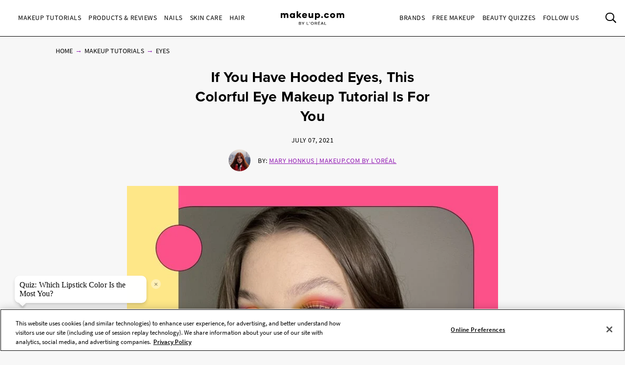

--- FILE ---
content_type: text/html; charset=utf-8
request_url: https://www.makeup.com/makeup-tutorials/eyes/hooded-eyes-colorful-eyeshadow-makeup-tutorial
body_size: 20964
content:




<!DOCTYPE html>
<html class="no-js no-touch" lang="en-US">
<head>
    <meta charset="utf-8" />
    <meta http-equiv="X-UA-Compatible" content="IE=edge">
    <meta http-equiv="Content-type" content="text/html;">
    <meta content="width=device-width, initial-scale=1" name="viewport" />
    <meta name="theme-color" content="#ffffff" />
    


<!-- OneTrust Cookies Consent Notice start for makeup.com --> 

<!--Load OnetrustcookieconsentHelper-->
<script src="-/media/56b5423f9d104269832318f6fa1f7ba9.ashx"  type="text/javascript"></script>

<!--Load Onetrust Source Lib-->
<script src="https://cdn.cookielaw.org/scripttemplates/otSDKStub.js"  type="text/javascript" charset="UTF-8" data-domain-script="6b7bb05a-93e4-4e8a-8017-53cd52ba93b0" ></script>
<script type="text/javascript">
function OptanonWrapper() { }
</script>

<!--Load OnetrustOptanonWrapper-->
<script src="-/media/38c89583a40a4c9cbed00bed0cbde099.ashx" type="text/javascript"></script>

<!-- OneTrust Cookies Consent Notice end for makeup.com -->

<script type="text/javascript">
    var pageData = {"brand":"MUP","language":"en","country":"US","siteTypeLevel":"main","event":"pageDataReady","site_type_level":"main","pageCategory":"Article Page","page_category":"Article Page","page_type":"articlePage","articleID":"16c01a53-53a9-4c73-b86d-9bcae6fdd5ca","article_id":"16c01a53-53a9-4c73-b86d-9bcae6fdd5ca","article_name":"If You Have Hooded Eyes, This Colorful Eye Makeup Tutorial Is For You","articleName":"If You Have Hooded Eyes, This Colorful Eye Makeup Tutorial Is For You","articleCategory":"Makeup Tutorials/Eyes","article_category":"Makeup Tutorials/Eyes","articleAuthor":"Mary Honkus","article_author":"Mary Honkus","publicationMonth":"7","publicationYear":"2021","publicationDate":"2021/07/07","publication_month":"7","publication_year":"2021","publication_date":"2021/07/07","category":"Makeup Tutorials","subCategory":"Eyes","sub_category":"Eyes","mentioned_brands":"Atelier Cologne,Carol’s Daughter,Essie,Giorgio Armani Beauty,IT Cosmetics,Lancôme,L'Oréal Paris,Maison Margiela,Maybelline New York,Mugler,NYX Professional Makeup,Prada,Ralph Lauren Fragrance,Softsheen-Carson | Dark &amp; Lovely,Urban Decay,Valentino Beauty,Viktor &amp; Rolf,Yves Saint Laurent,L’Oréal Paris,L’Oreal Paris","userType":"guest","user_type":"guest","pgName":"The Perfect Summer Eyeshadow Look for Hooded Eyes","page_name":"The Perfect Summer Eyeshadow Look for Hooded Eyes","geoIPLocation":"US","geo_ip_location":"US"};
    (function (w, d, s, l, i) {
         if(pageData.pageCategory == "Article Page"){
            document.addEventListener("DOMContentLoaded", () => {
                let pageDataBrands = pageData.mentioned_brands.split(',');
                let m_brand = setInterval(mentioned_brand, 100);
                let container = document.querySelectorAll('.component.rich-text');
                let brandArray = [];
                function mentioned_brand() {
                    if(container){
                        clearInterval(m_brand);
                        let pageContent = "";
                         container.forEach(function(item,index) {
                            pageContent += item.textContent;
                         });
                        for (const item of pageDataBrands) {
                            if (pageContent.toLowerCase().includes(item.toLowerCase())) {
                                brandArray.push(item.toLowerCase());
                            }
                        }
                        let double_colon = "::";
                        let brandArrayString = brandArray.join(double_colon);
                        pageData.mentioned_brands = brandArrayString;
                        w[l] = w[l] || []; w[l].push(pageData);
                        w[l].push({ 'gtm.start': new Date().getTime(), event: 'gtm.js' });
                    }   
                }
            });
         }else{
              w[l] = w[l] || []; w[l].push(pageData);
              w[l].push({ 'gtm.start': new Date().getTime(), event: 'gtm.js' });
         }
        var f = d.getElementsByTagName(s)[0], j = d.createElement(s), dl = l != 'dataLayer' ? '&l=' + l : '';
        j.async = true;
        j.src = '//www.googletagmanager.com/gtm.js?id=' + i + dl;
        f.parentNode.insertBefore(j, f);
    })(window, document, 'script', 'dataLayer', 'GTM-MJRKS6J');

    window.pageData = {"brand":"MUP","language":"en","country":"US","siteTypeLevel":"main","event":"pageDataReady","site_type_level":"main","pageCategory":"Article Page","page_category":"Article Page","page_type":"articlePage","articleID":"16c01a53-53a9-4c73-b86d-9bcae6fdd5ca","article_id":"16c01a53-53a9-4c73-b86d-9bcae6fdd5ca","article_name":"If You Have Hooded Eyes, This Colorful Eye Makeup Tutorial Is For You","articleName":"If You Have Hooded Eyes, This Colorful Eye Makeup Tutorial Is For You","articleCategory":"Makeup Tutorials/Eyes","article_category":"Makeup Tutorials/Eyes","articleAuthor":"Mary Honkus","article_author":"Mary Honkus","publicationMonth":"7","publicationYear":"2021","publicationDate":"2021/07/07","publication_month":"7","publication_year":"2021","publication_date":"2021/07/07","category":"Makeup Tutorials","subCategory":"Eyes","sub_category":"Eyes","mentioned_brands":"Atelier Cologne,Carol’s Daughter,Essie,Giorgio Armani Beauty,IT Cosmetics,Lancôme,L'Oréal Paris,Maison Margiela,Maybelline New York,Mugler,NYX Professional Makeup,Prada,Ralph Lauren Fragrance,Softsheen-Carson | Dark &amp; Lovely,Urban Decay,Valentino Beauty,Viktor &amp; Rolf,Yves Saint Laurent,L’Oréal Paris,L’Oreal Paris","userType":"guest","user_type":"guest","pgName":"The Perfect Summer Eyeshadow Look for Hooded Eyes","page_name":"The Perfect Summer Eyeshadow Look for Hooded Eyes","geoIPLocation":"US","geo_ip_location":"US"};
</script>



    <title>The Perfect Summer Eyeshadow Look for Hooded Eyes   | Makeup.com</title>



<meta  name="description" content="Created with hooded eyes in mind, follow this tutorial to turn your eyes into a gorgeous summer sunset and learn tricks to keep shadow from getting lost in your crease. " /><meta  name="keywords" content="Hooded eyes eye makeup tutorial, eye makeup tutorial for hooded eyes, hooded eyes makeup, colorful hooded eyes makeup, hooded eyes makeup tricks, colorful makeup for hooded eyes, " />


<meta property="og:description"  content="Created with hooded eyes in mind, follow this tutorial to turn your eyes into a gorgeous summer sunset and learn tricks to keep shadow from getting lost in your crease. " /><meta property="og:locale"  content="en-US" /><meta property="og:type"  content="article" /><meta property="og:site_name"  content="makeup.com" /><meta property="og:image"  content="https://www.makeup.com/-/media/project/loreal/brand-sites/mdc/americas/us/articles/2021/july/07-colorful-hooded-eye-look/colorful-eye-look-for-hooded-eyes-hero-mudc-070721.jpg" /><meta property="og:title"  content="The Perfect Summer Eyeshadow Look for Hooded Eyes   | Makeup.com by L'Oréal" /><meta property="og:url"  content="https://www.makeup.com/makeup-tutorials/eyes/hooded-eyes-colorful-eyeshadow-makeup-tutorial" />
    <link href="https://www.makeup.com/-/media/project/loreal/brand-sites/mdc/shared/baseline/logo/mdc-favicon.png" rel="shortcut icon" />
    <link rel="canonical" href="https://www.makeup.com/makeup-tutorials/eyes/hooded-eyes-colorful-eyeshadow-makeup-tutorial" />
    <link rel="alternate" hreflang="en-us" href="https://www.makeup.com/makeup-tutorials/eyes/hooded-eyes-colorful-eyeshadow-makeup-tutorial">










<script type="application/ld+json">
    {
    "@context":"http://schema.org",
    "@type":"HowTo",
    "image":{
    "@type":"ImageObject",
    "url":"https://www.makeup.com/-/media/Project/Loreal/Brand-Sites/MDC/shared/Baseline/logo/MCDC_vertical_logo_png.png",
    "width":363,
    "height":63
    },
    "name":"If You Have Hooded Eyes, This Colorful Eye Makeup Tutorial Is For You",
    "description": "Created with hooded eyes in mind, follow this tutorial to turn your eyes into a gorgeous summer sunset and learn tricks to keep shadow from getting lost in your crease. ",
    "step":[

    {"@type":"HowToStep","name":"STEP 5:","text":"Line your waterline using the Urban Decay eyeliner from earlier, then create the same gradient that&rsquo;s on the lids along the lower lash line. Use the yellow eyeshadow on the inner lash line, the orange shade along the middle and the hot pink color on the outer area. Complete the look with a swipe of your favorite mascara or a pair of falsies. If you decide to use falsies, Mackenzi recommends using half lashes on the outer lash line to elongate your hooded eyes. ","image": {"@type": "ImageObject","url": "https://www.makeup.com","height":68,"width":68}}
    ]

    }
</script>


    

    <!-- Use modern browser feature to preload assets -->
    <link rel="preload" href="/themes/MDC/vendors.bundle.js?v=2.81.0-release00001707" as="script">
    <link rel="preload" href="/themes/MDC/bundle.js?v=2.81.0-release00001707" as="script">

    <!-- PWA -->
    <link rel="manifest" href="/themes/MDC/manifest.json">

    <!-- Hidden vue components -->
    <style>
        [v-cloak] {
            display: none
        }
    </style>
    <link id="styleBundle" rel="stylesheet" href="/themes/MDC/css/bundle.css?v=2.81.0-release00001707" as="style">
    <script>
        function instagramLoader() {
            window.instgrm.Embeds.process();
        }
    </script>
</head>
<body itemscope itemtype="http://schema.org/WebPage" class="default-device bodyclass USCD01 ">
        <script>
            var html = document.querySelector('html');
            html.classList.remove('no-js');
            if (('ontouchstart' in window) || window.DocumentTouch && document instanceof DocumentTouch) {
                html.classList.remove('no-touch');
                html.classList.add('has-touch');
            }
        </script>
        <div id="main-container" key="main_container_key" v-nojshandler>

                  





                  <header>
                      <main-header>
                          

<template slot="skipto">
    <a tabindex="1"  href="#main-content"
       class="skipto">
        <span class="skipto__text">Skip to content</span>
    </a>
</template>

<template slot="burger" slot-scope="props">
    <button class="main-header__clickable main-header__trigger" @click="props.burger"
            :class="{ 'is-active': props.showMobile}"
            v-tag:useractionevent="{ label: 'picto', category: 'burger menu', action: 'display::menu', name: 'burger_menu_click'}"
            :aria-expanded="props.showMobile.toString()">
        <span class="top"></span>
        <span class="center1"></span>
        <span class="center2"></span>
        <span class="bottom"></span>
        <div class="is-sr-only">Toggle Menu</div>
    </button>
</template>

<template slot="mobileBanner">
    

<a style="padding: 0; display: block" href="/product-and-reviews/all-products-and-reviews/skin-hair-makeup-quiz" target="_blank">
    <div class="header-mobile-banner " style="background-image: url('/-/media/project/loreal/brand-sites/mdc/americas/us/forms/overpluckbrowsmudcchauntevaughnexp0811240148-2-1.jpg')">
        <div class="header-mobile-banner__content white overlay">
            <div>
                <p class="header-mobile-banner__content__title"><strong>Beauty Quizzes</strong></p>
                <p class="header-mobile-banner__content__subtitle">Discover the Best Beauty Products for You</p>
            </div>
            <p class="header-mobile-banner__content__cta">Find out now</p>
        </div>
    </div>
</a>

</template>

<template slot="categoryLinks" slot-scope="props">
    <ul class="categories">
        


    <!-- //NOSONAR --><li :class="['categories__item',
                  { 'categories__item--active': props.activePanel === '968a51dd-7a4f-43a1-9100-4e1a1d4180b4' },
                  {'categories__item--with-sub' : true }]">
            <header-link :mobile-tagging="{ label: 'Makeup Tutorials', category: 'burger menu l1', action: 'select', name: 'menu_navigation', menu_type : 'burger menu', bread_crumb : 'Makeup Tutorials' }"
                         :desktop-tagging="{ label: 'Makeup Tutorials', category: 'main menu l1', action: 'select', name: 'menu_navigation', menu_type : 'main menu', bread_crumb : 'Makeup Tutorials' }">
                <button @click="props.open('968a51dd-7a4f-43a1-9100-4e1a1d4180b4')"
                        :class="{ 'active-menu': props.activePanel === '968a51dd-7a4f-43a1-9100-4e1a1d4180b4' }"
                        :aria-expanded="props.isExpanded('968a51dd-7a4f-43a1-9100-4e1a1d4180b4')"
                        aria-controls="panel-968a51dd-7a4f-43a1-9100-4e1a1d4180b4"
                        id="968a51dd-7a4f-43a1-9100-4e1a1d4180b4" tabindex="1000">
                    Makeup Tutorials
                </button>

            </header-link>
            <ul class="subcategories subcategories--two-columns "
                id="panel-968a51dd-7a4f-43a1-9100-4e1a1d4180b4"
                aria-hidden="true">
                    <li class="subcategories__item">
                        <header-link :mobile-tagging="{ label: 'Makeup Tutorials::Expert Tips.', category: 'burger menu l2', action: 'select', name: 'menu_navigation', menu_type : 'burger menu', bread_crumb : 'Makeup Tutorials::Expert Tips.' }"
                                     :desktop-tagging="{ label: 'Makeup Tutorials::Expert Tips.', category: 'main menu l2', action: 'select', name: 'menu_navigation', menu_type : 'main menu', bread_crumb : 'Makeup Tutorials::Expert Tips.' }">
                            <a tabindex="1000" href="/makeup-tutorials/expert-tips" @click.prevent="props.close">
                                Expert Tips.
                            </a>
                        </header-link>


                    </li>
                    <li class="subcategories__item">
                        <header-link :mobile-tagging="{ label: 'Makeup Tutorials::Trends', category: 'burger menu l2', action: 'select', name: 'menu_navigation', menu_type : 'burger menu', bread_crumb : 'Makeup Tutorials::Trends' }"
                                     :desktop-tagging="{ label: 'Makeup Tutorials::Trends', category: 'main menu l2', action: 'select', name: 'menu_navigation', menu_type : 'main menu', bread_crumb : 'Makeup Tutorials::Trends' }">
                            <a tabindex="1000" href="/makeup-tutorials/trends" @click.prevent="props.close">
                                Trends
                            </a>
                        </header-link>


                    </li>
                    <li class="subcategories__item">
                        <header-link :mobile-tagging="{ label: 'Makeup Tutorials::Face', category: 'burger menu l2', action: 'select', name: 'menu_navigation', menu_type : 'burger menu', bread_crumb : 'Makeup Tutorials::Face' }"
                                     :desktop-tagging="{ label: 'Makeup Tutorials::Face', category: 'main menu l2', action: 'select', name: 'menu_navigation', menu_type : 'main menu', bread_crumb : 'Makeup Tutorials::Face' }">
                            <a tabindex="1000" href="/makeup-tutorials/face" @click.prevent="props.close">
                                Face
                            </a>
                        </header-link>


                    </li>
                    <li class="subcategories__item">
                        <header-link :mobile-tagging="{ label: 'Makeup Tutorials::Eyes', category: 'burger menu l2', action: 'select', name: 'menu_navigation', menu_type : 'burger menu', bread_crumb : 'Makeup Tutorials::Eyes' }"
                                     :desktop-tagging="{ label: 'Makeup Tutorials::Eyes', category: 'main menu l2', action: 'select', name: 'menu_navigation', menu_type : 'main menu', bread_crumb : 'Makeup Tutorials::Eyes' }">
                            <a tabindex="1000" href="/makeup-tutorials/eyes" @click.prevent="props.close">
                                Eyes
                            </a>
                        </header-link>


                    </li>
                    <li class="subcategories__item">
                        <header-link :mobile-tagging="{ label: 'Makeup Tutorials::Lips', category: 'burger menu l2', action: 'select', name: 'menu_navigation', menu_type : 'burger menu', bread_crumb : 'Makeup Tutorials::Lips' }"
                                     :desktop-tagging="{ label: 'Makeup Tutorials::Lips', category: 'main menu l2', action: 'select', name: 'menu_navigation', menu_type : 'main menu', bread_crumb : 'Makeup Tutorials::Lips' }">
                            <a tabindex="1000" href="/makeup-tutorials/lips" @click.prevent="props.close">
                                Lips
                            </a>
                        </header-link>


                    </li>
                    <li class="subcategories__item">
                        <header-link :mobile-tagging="{ label: 'Makeup Tutorials::The Red Lip', category: 'burger menu l2', action: 'select', name: 'menu_navigation', menu_type : 'burger menu', bread_crumb : 'Makeup Tutorials::The Red Lip' }"
                                     :desktop-tagging="{ label: 'Makeup Tutorials::The Red Lip', category: 'main menu l2', action: 'select', name: 'menu_navigation', menu_type : 'main menu', bread_crumb : 'Makeup Tutorials::The Red Lip' }">
                            <a tabindex="1000" href="/makeup-tutorials/the-red-lip" @click.prevent="props.close">
                                The Red Lip
                            </a>
                        </header-link>


                    </li>
                    <li class="subcategories__item">
                        <header-link :mobile-tagging="{ label: 'Makeup Tutorials::Night Out', category: 'burger menu l2', action: 'select', name: 'menu_navigation', menu_type : 'burger menu', bread_crumb : 'Makeup Tutorials::Night Out' }"
                                     :desktop-tagging="{ label: 'Makeup Tutorials::Night Out', category: 'main menu l2', action: 'select', name: 'menu_navigation', menu_type : 'main menu', bread_crumb : 'Makeup Tutorials::Night Out' }">
                            <a tabindex="1000" href="/makeup-tutorials/night-out" @click.prevent="props.close">
                                Night Out
                            </a>
                        </header-link>


                    </li>
                    <li class="subcategories__item">
                        <header-link :mobile-tagging="{ label: 'Makeup Tutorials::Bridal', category: 'burger menu l2', action: 'select', name: 'menu_navigation', menu_type : 'burger menu', bread_crumb : 'Makeup Tutorials::Bridal' }"
                                     :desktop-tagging="{ label: 'Makeup Tutorials::Bridal', category: 'main menu l2', action: 'select', name: 'menu_navigation', menu_type : 'main menu', bread_crumb : 'Makeup Tutorials::Bridal' }">
                            <a tabindex="1000" href="/makeup-tutorials/bridal" @click.prevent="props.close">
                                Bridal
                            </a>
                        </header-link>


                    </li>
                    <li class="subcategories__item">
                        <header-link :mobile-tagging="{ label: 'Makeup Tutorials::Spring &amp; Summer', category: 'burger menu l2', action: 'select', name: 'menu_navigation', menu_type : 'burger menu', bread_crumb : 'Makeup Tutorials::Spring &amp; Summer' }"
                                     :desktop-tagging="{ label: 'Makeup Tutorials::Spring &amp; Summer', category: 'main menu l2', action: 'select', name: 'menu_navigation', menu_type : 'main menu', bread_crumb : 'Makeup Tutorials::Spring &amp; Summer' }">
                            <a tabindex="1000" href="/makeup-tutorials/spring-and-summer" @click.prevent="props.close">
                                Spring & Summer
                            </a>
                        </header-link>


                    </li>
                    <li class="subcategories__item">
                        <header-link :mobile-tagging="{ label: 'Makeup Tutorials::Fall &amp; Winter', category: 'burger menu l2', action: 'select', name: 'menu_navigation', menu_type : 'burger menu', bread_crumb : 'Makeup Tutorials::Fall &amp; Winter' }"
                                     :desktop-tagging="{ label: 'Makeup Tutorials::Fall &amp; Winter', category: 'main menu l2', action: 'select', name: 'menu_navigation', menu_type : 'main menu', bread_crumb : 'Makeup Tutorials::Fall &amp; Winter' }">
                            <a tabindex="1000" href="/makeup-tutorials/fall-and-winter" @click.prevent="props.close">
                                Fall & Winter
                            </a>
                        </header-link>


                    </li>
                                    <li class="subcategories__item subcategories__item-link">
                        <a tabindex="1000" class="header-custom-link" href="/makeup-tutorials">View All</a>

                    </li>
            </ul>
                <a tabindex="1000" class="header-custom-link header-custom-link--desktop" href="/makeup-tutorials">View All</a>
    </li>
    <!-- //NOSONAR --><li :class="['categories__item',
                  { 'categories__item--active': props.activePanel === '9d74df33-b257-4e7f-841a-6753eb4f09ed' },
                  {'categories__item--with-sub' : true }]">
            <header-link :mobile-tagging="{ label: 'Products &amp; Reviews', category: 'burger menu l1', action: 'select', name: 'menu_navigation', menu_type : 'burger menu', bread_crumb : 'Products &amp; Reviews' }"
                         :desktop-tagging="{ label: 'Products &amp; Reviews', category: 'main menu l1', action: 'select', name: 'menu_navigation', menu_type : 'main menu', bread_crumb : 'Products &amp; Reviews' }">
                <button @click="props.open('9d74df33-b257-4e7f-841a-6753eb4f09ed')"
                        :class="{ 'active-menu': props.activePanel === '9d74df33-b257-4e7f-841a-6753eb4f09ed' }"
                        :aria-expanded="props.isExpanded('9d74df33-b257-4e7f-841a-6753eb4f09ed')"
                        aria-controls="panel-9d74df33-b257-4e7f-841a-6753eb4f09ed"
                        id="9d74df33-b257-4e7f-841a-6753eb4f09ed" tabindex="2000">
                    Products &amp; Reviews
                </button>

            </header-link>
            <ul class="subcategories subcategories--two-columns subcategories--two-columns-brands"
                id="panel-9d74df33-b257-4e7f-841a-6753eb4f09ed"
                aria-hidden="true">
                    <li class="subcategories__item">
                        <header-link :mobile-tagging="{ label: 'Products &amp; Reviews::Foundation', category: 'burger menu l2', action: 'select', name: 'menu_navigation', menu_type : 'burger menu', bread_crumb : 'Products &amp; Reviews::Foundation' }"
                                     :desktop-tagging="{ label: 'Products &amp; Reviews::Foundation', category: 'main menu l2', action: 'select', name: 'menu_navigation', menu_type : 'main menu', bread_crumb : 'Products &amp; Reviews::Foundation' }">
                            <a tabindex="2000" href="/products-and-reviews/foundation" @click.prevent="props.close">
                                Foundation
                            </a>
                        </header-link>


                    </li>
                    <li class="subcategories__item">
                        <header-link :mobile-tagging="{ label: 'Products &amp; Reviews::Concealer', category: 'burger menu l2', action: 'select', name: 'menu_navigation', menu_type : 'burger menu', bread_crumb : 'Products &amp; Reviews::Concealer' }"
                                     :desktop-tagging="{ label: 'Products &amp; Reviews::Concealer', category: 'main menu l2', action: 'select', name: 'menu_navigation', menu_type : 'main menu', bread_crumb : 'Products &amp; Reviews::Concealer' }">
                            <a tabindex="2000" href="/products-and-reviews/concealer" @click.prevent="props.close">
                                Concealer
                            </a>
                        </header-link>


                    </li>
                    <li class="subcategories__item">
                        <header-link :mobile-tagging="{ label: 'Products &amp; Reviews::Highlighter', category: 'burger menu l2', action: 'select', name: 'menu_navigation', menu_type : 'burger menu', bread_crumb : 'Products &amp; Reviews::Highlighter' }"
                                     :desktop-tagging="{ label: 'Products &amp; Reviews::Highlighter', category: 'main menu l2', action: 'select', name: 'menu_navigation', menu_type : 'main menu', bread_crumb : 'Products &amp; Reviews::Highlighter' }">
                            <a tabindex="2000" href="/products-and-reviews/highlighter" @click.prevent="props.close">
                                Highlighter
                            </a>
                        </header-link>


                    </li>
                    <li class="subcategories__item">
                        <header-link :mobile-tagging="{ label: 'Products &amp; Reviews::Eyeshadow', category: 'burger menu l2', action: 'select', name: 'menu_navigation', menu_type : 'burger menu', bread_crumb : 'Products &amp; Reviews::Eyeshadow' }"
                                     :desktop-tagging="{ label: 'Products &amp; Reviews::Eyeshadow', category: 'main menu l2', action: 'select', name: 'menu_navigation', menu_type : 'main menu', bread_crumb : 'Products &amp; Reviews::Eyeshadow' }">
                            <a tabindex="2000" href="/products-and-reviews/eyeshadow" @click.prevent="props.close">
                                Eyeshadow
                            </a>
                        </header-link>


                    </li>
                    <li class="subcategories__item">
                        <header-link :mobile-tagging="{ label: 'Products &amp; Reviews::Mascara', category: 'burger menu l2', action: 'select', name: 'menu_navigation', menu_type : 'burger menu', bread_crumb : 'Products &amp; Reviews::Mascara' }"
                                     :desktop-tagging="{ label: 'Products &amp; Reviews::Mascara', category: 'main menu l2', action: 'select', name: 'menu_navigation', menu_type : 'main menu', bread_crumb : 'Products &amp; Reviews::Mascara' }">
                            <a tabindex="2000" href="/products-and-reviews/mascara" @click.prevent="props.close">
                                Mascara
                            </a>
                        </header-link>


                    </li>
                    <li class="subcategories__item">
                        <header-link :mobile-tagging="{ label: 'Products &amp; Reviews::Lipstick', category: 'burger menu l2', action: 'select', name: 'menu_navigation', menu_type : 'burger menu', bread_crumb : 'Products &amp; Reviews::Lipstick' }"
                                     :desktop-tagging="{ label: 'Products &amp; Reviews::Lipstick', category: 'main menu l2', action: 'select', name: 'menu_navigation', menu_type : 'main menu', bread_crumb : 'Products &amp; Reviews::Lipstick' }">
                            <a tabindex="2000" href="/products-and-reviews/lipstick" @click.prevent="props.close">
                                Lipstick
                            </a>
                        </header-link>


                    </li>
                    <li class="subcategories__item">
                        <header-link :mobile-tagging="{ label: 'Products &amp; Reviews::Lip Gloss', category: 'burger menu l2', action: 'select', name: 'menu_navigation', menu_type : 'burger menu', bread_crumb : 'Products &amp; Reviews::Lip Gloss' }"
                                     :desktop-tagging="{ label: 'Products &amp; Reviews::Lip Gloss', category: 'main menu l2', action: 'select', name: 'menu_navigation', menu_type : 'main menu', bread_crumb : 'Products &amp; Reviews::Lip Gloss' }">
                            <a tabindex="2000" href="/products-and-reviews/lip-gloss" @click.prevent="props.close">
                                Lip Gloss
                            </a>
                        </header-link>


                    </li>
                    <li class="subcategories__item">
                        <header-link :mobile-tagging="{ label: 'Products &amp; Reviews::Blush', category: 'burger menu l2', action: 'select', name: 'menu_navigation', menu_type : 'burger menu', bread_crumb : 'Products &amp; Reviews::Blush' }"
                                     :desktop-tagging="{ label: 'Products &amp; Reviews::Blush', category: 'main menu l2', action: 'select', name: 'menu_navigation', menu_type : 'main menu', bread_crumb : 'Products &amp; Reviews::Blush' }">
                            <a tabindex="2000" href="/products-and-reviews/blush" @click.prevent="props.close">
                                Blush
                            </a>
                        </header-link>


                    </li>
                    <li class="subcategories__item">
                        <header-link :mobile-tagging="{ label: 'Products &amp; Reviews::Makeup Brushes', category: 'burger menu l2', action: 'select', name: 'menu_navigation', menu_type : 'burger menu', bread_crumb : 'Products &amp; Reviews::Makeup Brushes' }"
                                     :desktop-tagging="{ label: 'Products &amp; Reviews::Makeup Brushes', category: 'main menu l2', action: 'select', name: 'menu_navigation', menu_type : 'main menu', bread_crumb : 'Products &amp; Reviews::Makeup Brushes' }">
                            <a tabindex="2000" href="/products-and-reviews/makeup-brushes" @click.prevent="props.close">
                                Makeup Brushes
                            </a>
                        </header-link>


                    </li>
                    <li class="subcategories__item">
                        <header-link :mobile-tagging="{ label: 'Products &amp; Reviews::Fragrance', category: 'burger menu l2', action: 'select', name: 'menu_navigation', menu_type : 'burger menu', bread_crumb : 'Products &amp; Reviews::Fragrance' }"
                                     :desktop-tagging="{ label: 'Products &amp; Reviews::Fragrance', category: 'main menu l2', action: 'select', name: 'menu_navigation', menu_type : 'main menu', bread_crumb : 'Products &amp; Reviews::Fragrance' }">
                            <a tabindex="2000" href="/products-and-reviews/fragrance" @click.prevent="props.close">
                                Fragrance
                            </a>
                        </header-link>


                    </li>
                    <li class="subcategories__item">
                        <header-link :mobile-tagging="{ label: 'Products &amp; Reviews::Editors Picks', category: 'burger menu l2', action: 'select', name: 'menu_navigation', menu_type : 'burger menu', bread_crumb : 'Products &amp; Reviews::Editors Picks' }"
                                     :desktop-tagging="{ label: 'Products &amp; Reviews::Editors Picks', category: 'main menu l2', action: 'select', name: 'menu_navigation', menu_type : 'main menu', bread_crumb : 'Products &amp; Reviews::Editors Picks' }">
                            <a tabindex="2000" href="/products-and-reviews/editors-picks" @click.prevent="props.close">
                                Editors Picks
                            </a>
                        </header-link>


                    </li>
                                    <li class="subcategories__item subcategories__item-link">
                        <a tabindex="2000" class="header-custom-link" href="/products-and-reviews">View All</a>

                    </li>
            </ul>
                <a tabindex="2000" class="header-custom-link header-custom-link--desktop" href="/products-and-reviews">View All</a>
    </li>
    <!-- //NOSONAR --><li :class="['categories__item',
                  { 'categories__item--active': props.activePanel === '1f51d987-74ba-47b0-bc0a-71f663bf0823' },
                  {'categories__item--with-sub' : true }]">
            <header-link :mobile-tagging="{ label: 'Nails', category: 'burger menu l1', action: 'select', name: 'menu_navigation', menu_type : 'burger menu', bread_crumb : 'Nails' }"
                         :desktop-tagging="{ label: 'Nails', category: 'main menu l1', action: 'select', name: 'menu_navigation', menu_type : 'main menu', bread_crumb : 'Nails' }">
                <button @click="props.open('1f51d987-74ba-47b0-bc0a-71f663bf0823')"
                        :class="{ 'active-menu': props.activePanel === '1f51d987-74ba-47b0-bc0a-71f663bf0823' }"
                        :aria-expanded="props.isExpanded('1f51d987-74ba-47b0-bc0a-71f663bf0823')"
                        aria-controls="panel-1f51d987-74ba-47b0-bc0a-71f663bf0823"
                        id="1f51d987-74ba-47b0-bc0a-71f663bf0823" tabindex="3000">
                    Nails
                </button>

            </header-link>
            <ul class="subcategories  "
                id="panel-1f51d987-74ba-47b0-bc0a-71f663bf0823"
                aria-hidden="true">
                    <li class="subcategories__item">
                        <header-link :mobile-tagging="{ label: 'Nails::Nail Polish', category: 'burger menu l2', action: 'select', name: 'menu_navigation', menu_type : 'burger menu', bread_crumb : 'Nails::Nail Polish' }"
                                     :desktop-tagging="{ label: 'Nails::Nail Polish', category: 'main menu l2', action: 'select', name: 'menu_navigation', menu_type : 'main menu', bread_crumb : 'Nails::Nail Polish' }">
                            <a tabindex="3000" href="/nails/nail-polish" @click.prevent="props.close">
                                Nail Polish
                            </a>
                        </header-link>


                    </li>
                    <li class="subcategories__item">
                        <header-link :mobile-tagging="{ label: 'Nails::Nail Art', category: 'burger menu l2', action: 'select', name: 'menu_navigation', menu_type : 'burger menu', bread_crumb : 'Nails::Nail Art' }"
                                     :desktop-tagging="{ label: 'Nails::Nail Art', category: 'main menu l2', action: 'select', name: 'menu_navigation', menu_type : 'main menu', bread_crumb : 'Nails::Nail Art' }">
                            <a tabindex="3000" href="/nails/nail-art" @click.prevent="props.close">
                                Nail Art
                            </a>
                        </header-link>


                    </li>
                    <li class="subcategories__item">
                        <header-link :mobile-tagging="{ label: 'Nails::Nail Care', category: 'burger menu l2', action: 'select', name: 'menu_navigation', menu_type : 'burger menu', bread_crumb : 'Nails::Nail Care' }"
                                     :desktop-tagging="{ label: 'Nails::Nail Care', category: 'main menu l2', action: 'select', name: 'menu_navigation', menu_type : 'main menu', bread_crumb : 'Nails::Nail Care' }">
                            <a tabindex="3000" href="/nails/nail-care" @click.prevent="props.close">
                                Nail Care
                            </a>
                        </header-link>


                    </li>
                                    <li class="subcategories__item subcategories__item-link">
                        <a tabindex="3000" class="header-custom-link" href="/nails">View All</a>

                    </li>
            </ul>
                <a tabindex="3000" class="header-custom-link header-custom-link--desktop" href="/nails">View All</a>
    </li>
    <!-- //NOSONAR --><li :class="['categories__item',
                  { 'categories__item--active': props.activePanel === '9ef80fd2-a6a7-415d-9173-e58a1e61eaae' },
                  {'categories__item--with-sub' : true }]">
            <header-link :mobile-tagging="{ label: 'Skin Care', category: 'burger menu l1', action: 'select', name: 'menu_navigation', menu_type : 'burger menu', bread_crumb : 'Skin Care' }"
                         :desktop-tagging="{ label: 'Skin Care', category: 'main menu l1', action: 'select', name: 'menu_navigation', menu_type : 'main menu', bread_crumb : 'Skin Care' }">
                <button @click="props.open('9ef80fd2-a6a7-415d-9173-e58a1e61eaae')"
                        :class="{ 'active-menu': props.activePanel === '9ef80fd2-a6a7-415d-9173-e58a1e61eaae' }"
                        :aria-expanded="props.isExpanded('9ef80fd2-a6a7-415d-9173-e58a1e61eaae')"
                        aria-controls="panel-9ef80fd2-a6a7-415d-9173-e58a1e61eaae"
                        id="9ef80fd2-a6a7-415d-9173-e58a1e61eaae" tabindex="4000">
                    Skin Care
                </button>

            </header-link>
            <ul class="subcategories  "
                id="panel-9ef80fd2-a6a7-415d-9173-e58a1e61eaae"
                aria-hidden="true">
                    <li class="subcategories__item">
                        <header-link :mobile-tagging="{ label: 'Skin Care::Skin Care Products', category: 'burger menu l2', action: 'select', name: 'menu_navigation', menu_type : 'burger menu', bread_crumb : 'Skin Care::Skin Care Products' }"
                                     :desktop-tagging="{ label: 'Skin Care::Skin Care Products', category: 'main menu l2', action: 'select', name: 'menu_navigation', menu_type : 'main menu', bread_crumb : 'Skin Care::Skin Care Products' }">
                            <a tabindex="4000" href="/skin-care/products" @click.prevent="props.close">
                                Skin Care Products
                            </a>
                        </header-link>


                    </li>
                    <li class="subcategories__item">
                        <header-link :mobile-tagging="{ label: 'Skin Care::Skin Care Tips', category: 'burger menu l2', action: 'select', name: 'menu_navigation', menu_type : 'burger menu', bread_crumb : 'Skin Care::Skin Care Tips' }"
                                     :desktop-tagging="{ label: 'Skin Care::Skin Care Tips', category: 'main menu l2', action: 'select', name: 'menu_navigation', menu_type : 'main menu', bread_crumb : 'Skin Care::Skin Care Tips' }">
                            <a tabindex="4000" href="/skin-care/tips" @click.prevent="props.close">
                                Skin Care Tips
                            </a>
                        </header-link>


                    </li>
                    <li class="subcategories__item">
                        <header-link :mobile-tagging="{ label: 'Skin Care::Skincare.com', category: 'burger menu l2', action: 'select', name: 'menu_navigation', menu_type : 'burger menu', bread_crumb : 'Skin Care::Skincare.com' }"
                                     :desktop-tagging="{ label: 'Skin Care::Skincare.com', category: 'main menu l2', action: 'select', name: 'menu_navigation', menu_type : 'main menu', bread_crumb : 'Skin Care::Skincare.com' }">
                            <a tabindex="4000" href="http://www.skincare.com/" @click.prevent="props.close">
                                Skincare.com
                            </a>
                        </header-link>


                    </li>
                                    <li class="subcategories__item subcategories__item-link">
                        <a tabindex="4000" class="header-custom-link" href="/skin-care">View All</a>

                    </li>
            </ul>
                <a tabindex="4000" class="header-custom-link header-custom-link--desktop" href="/skin-care">View All</a>
    </li>
    <!-- //NOSONAR --><li :class="['categories__item',
                  { 'categories__item--active': props.activePanel === 'a87dc934-f991-4a88-ae95-96eec1502053' },
                  {'categories__item--with-sub' : true }]">
            <header-link :mobile-tagging="{ label: 'Hair', category: 'burger menu l1', action: 'select', name: 'menu_navigation', menu_type : 'burger menu', bread_crumb : 'Hair' }"
                         :desktop-tagging="{ label: 'Hair', category: 'main menu l1', action: 'select', name: 'menu_navigation', menu_type : 'main menu', bread_crumb : 'Hair' }">
                <button @click="props.open('a87dc934-f991-4a88-ae95-96eec1502053')"
                        :class="{ 'active-menu': props.activePanel === 'a87dc934-f991-4a88-ae95-96eec1502053' }"
                        :aria-expanded="props.isExpanded('a87dc934-f991-4a88-ae95-96eec1502053')"
                        aria-controls="panel-a87dc934-f991-4a88-ae95-96eec1502053"
                        id="a87dc934-f991-4a88-ae95-96eec1502053" tabindex="5000">
                    Hair
                </button>

            </header-link>
            <ul class="subcategories  "
                id="panel-a87dc934-f991-4a88-ae95-96eec1502053"
                aria-hidden="true">
                    <li class="subcategories__item">
                        <header-link :mobile-tagging="{ label: 'Hair::Hair Styling', category: 'burger menu l2', action: 'select', name: 'menu_navigation', menu_type : 'burger menu', bread_crumb : 'Hair::Hair Styling' }"
                                     :desktop-tagging="{ label: 'Hair::Hair Styling', category: 'main menu l2', action: 'select', name: 'menu_navigation', menu_type : 'main menu', bread_crumb : 'Hair::Hair Styling' }">
                            <a tabindex="5000" href="/hair/hair-styling" @click.prevent="props.close">
                                Hair Styling
                            </a>
                        </header-link>


                    </li>
                    <li class="subcategories__item">
                        <header-link :mobile-tagging="{ label: 'Hair::Hair Color', category: 'burger menu l2', action: 'select', name: 'menu_navigation', menu_type : 'burger menu', bread_crumb : 'Hair::Hair Color' }"
                                     :desktop-tagging="{ label: 'Hair::Hair Color', category: 'main menu l2', action: 'select', name: 'menu_navigation', menu_type : 'main menu', bread_crumb : 'Hair::Hair Color' }">
                            <a tabindex="5000" href="/hair/hair-color" @click.prevent="props.close">
                                Hair Color
                            </a>
                        </header-link>


                    </li>
                    <li class="subcategories__item">
                        <header-link :mobile-tagging="{ label: 'Hair::Hair Care', category: 'burger menu l2', action: 'select', name: 'menu_navigation', menu_type : 'burger menu', bread_crumb : 'Hair::Hair Care' }"
                                     :desktop-tagging="{ label: 'Hair::Hair Care', category: 'main menu l2', action: 'select', name: 'menu_navigation', menu_type : 'main menu', bread_crumb : 'Hair::Hair Care' }">
                            <a tabindex="5000" href="/hair/hair-care" @click.prevent="props.close">
                                Hair Care
                            </a>
                        </header-link>


                    </li>
                    <li class="subcategories__item">
                        <header-link :mobile-tagging="{ label: 'Hair::Haircuts', category: 'burger menu l2', action: 'select', name: 'menu_navigation', menu_type : 'burger menu', bread_crumb : 'Hair::Haircuts' }"
                                     :desktop-tagging="{ label: 'Hair::Haircuts', category: 'main menu l2', action: 'select', name: 'menu_navigation', menu_type : 'main menu', bread_crumb : 'Hair::Haircuts' }">
                            <a tabindex="5000" href="/hair/haircuts" @click.prevent="props.close">
                                Haircuts
                            </a>
                        </header-link>


                    </li>
                    <li class="subcategories__item">
                        <header-link :mobile-tagging="{ label: 'Hair::Natural Hair', category: 'burger menu l2', action: 'select', name: 'menu_navigation', menu_type : 'burger menu', bread_crumb : 'Hair::Natural Hair' }"
                                     :desktop-tagging="{ label: 'Hair::Natural Hair', category: 'main menu l2', action: 'select', name: 'menu_navigation', menu_type : 'main menu', bread_crumb : 'Hair::Natural Hair' }">
                            <a tabindex="5000" href="/hair/natural-hair" @click.prevent="props.close">
                                Natural Hair
                            </a>
                        </header-link>


                    </li>
                                    <li class="subcategories__item subcategories__item-link">
                        <a tabindex="5000" class="header-custom-link" href="/hair">View All</a>

                    </li>
            </ul>
                <a tabindex="5000" class="header-custom-link header-custom-link--desktop" href="/hair">View All</a>
    </li>

    </ul>
</template>

<template slot="panel" slot-scope="props">
    <ul class="header-posts">
        



        <!-- //NOSONAR --><li v-show="props.activePanel === '968a51dd-7a4f-43a1-9100-4e1a1d4180b4'">

            <ul class="header-posts__recent">
                            <li class="card item">
                                <a href="/makeup-tutorials/expert-tips/sunscreen-before-or-after-primer" tabindex="1000">
                                    <div class="header-posts__image">
                                            <img data-src="/-/media/project/loreal/brand-sites/mdc/americas/us/articles/2025/jun/mdc-sunscreen-before-or-after-primer-header.jpg?cx=0.5&amp;cy=0.5&amp;cw=150&amp;ch=120&amp;blr=False&amp;hash=7C931ABAAE342B99C45846CB269AA5F6"
                                                 width="150"
                                                 height="120"
                                                 class="lazyload header-posts__image__item"
                                                 alt="Woman with sunscreen on face" />
                                    </div>
                                    <div class="title" v-ellipsis="38">Sunscreen Before or After Primer: Which Comes First?</div>
                                </a>
                            </li>
                            <li class="card item">
                                <a href="/makeup-tutorials/trends/places-to-highlight-your-face" tabindex="1001">
                                    <div class="header-posts__image">
                                            <img data-src="/-/media/project/loreal/brand-sites/mdc/americas/us/articles/2025/jun/mdc-where-to-apply-highlighter.jpg?cx=0.419999986886978&amp;cy=0.230000004172325&amp;cw=150&amp;ch=120&amp;blr=False&amp;hash=0FC7C4A6DD52185A02BB8E5EEB74DA0D"
                                                 width="150"
                                                 height="120"
                                                 class="lazyload header-posts__image__item"
                                                 alt="Close-up of a person in profile looking to the side of the camera with their hair pulled back and three dots of highlighter on their cheeks not blended in" />
                                    </div>
                                    <div class="title" v-ellipsis="38">Where and How To Apply Highlighter For a Radiant Glow</div>
                                </a>
                            </li>
                            <li class="card item">
                                <a href="/makeup-tutorials/expert-tips/sunscreen-before-or-after-makeup" tabindex="1002">
                                    <div class="header-posts__image">
                                            <img data-src="/-/media/project/loreal/brand-sites/mdc/americas/us/articles/2025/jun/articleheader-sunscreen-before-or-after-makeup.jpg?cx=0.449999988079071&amp;cy=0.439999997615814&amp;cw=150&amp;ch=120&amp;blr=False&amp;hash=763E69355B649F8CE1107C7E2D48500A"
                                                 width="150"
                                                 height="120"
                                                 class="lazyload header-posts__image__item"
                                                 alt="Woman applying NYX sunscreen to face" />
                                    </div>
                                    <div class="title" v-ellipsis="38">How To Wear Sunscreen And Makeup: When To Apply Each</div>
                                </a>
                            </li>
                            <li class="card item">
                                <a href="/makeup-tutorials/trends/spring-makeup-looks" tabindex="1003">
                                    <div class="header-posts__image">
                                            <img data-src="/-/media/project/loreal/brand-sites/mdc/americas/us/articles/2025/may/mdc-spring-makeup-looks.jpg?cx=0.46000000834465&amp;cy=0.330000013113022&amp;cw=150&amp;ch=120&amp;blr=False&amp;hash=FCBD084577B67F8150EE59F93B4B2708"
                                                 width="150"
                                                 height="120"
                                                 class="lazyload header-posts__image__item"
                                                 alt="" />
                                    </div>
                                    <div class="title" v-ellipsis="38">12 Spring Makeup Looks and Trends To Try in 2025</div>
                                </a>
                            </li>

            </ul>

        </li>
        <!-- //NOSONAR --><li v-show="props.activePanel === '9d74df33-b257-4e7f-841a-6753eb4f09ed'">

            <ul class="header-posts__recent">
                            <li class="card item">
                                <a href="/product-and-reviews/foundation/no-foundation-makeup-routine" tabindex="2000">
                                    <div class="header-posts__image">
                                            <img data-src="/-/media/project/loreal/brand-sites/mdc/americas/us/articles/2024/06-june/no-foundation-makeup-routine/mdc_foundation-free_june_banner.jpg?cx=0.490000009536743&amp;cy=0.540000021457672&amp;cw=150&amp;ch=120&amp;blr=False&amp;hash=71E111D6AB1CCC8C518A942F0864D781"
                                                 width="150"
                                                 height="120"
                                                 class="lazyload header-posts__image__item"
                                                 alt="Quick Foundation-Free Makeup Tutorial" />
                                    </div>
                                    <div class="title" v-ellipsis="38">9 Easy Steps for a Foundation-Free Makeup Routine</div>
                                </a>
                            </li>
                            <li class="card item">
                                <a href="/product-and-reviews/fragrance/best-fragrances-fall" tabindex="2001">
                                    <div class="header-posts__image">
                                            <img data-src="/-/media/project/loreal/brand-sites/mdc/americas/us/articles/2025/oct/best-fragrances-fall/header-option-1-copy.png?cx=0.490000009536743&amp;cy=0.540000021457672&amp;cw=150&amp;ch=120&amp;blr=False&amp;hash=FA42D50CAC5F00CB1B7EA16104EAEE47"
                                                 width="150"
                                                 height="120"
                                                 class="lazyload header-posts__image__item"
                                                 alt="Best Fall Fragrances to Add to Your Collection" />
                                    </div>
                                    <div class="title" v-ellipsis="38">The Best Fall Fragrances to Warm Up Your Season</div>
                                </a>
                            </li>
                            <li class="card item">
                                <a href="/product-and-reviews/blush/what-color-blush-should-i-wear" tabindex="2002">
                                    <div class="header-posts__image">
                                            <img data-src="/-/media/project/loreal/brand-sites/mdc/americas/us/articles/2025/jun/mdc-what-color-blush-should-i-wear.jpg?cx=0.540000021457672&amp;cy=0.46000000834465&amp;cw=150&amp;ch=120&amp;blr=False&amp;hash=04B58D9724961EAF62ABBEE6936F0939"
                                                 width="150"
                                                 height="120"
                                                 class="lazyload header-posts__image__item"
                                                 alt="" />
                                    </div>
                                    <div class="title" v-ellipsis="38">How To Pick The Right Blush Color for Your Skin Tone</div>
                                </a>
                            </li>
                            <li class="card item">
                                <a href="/product-and-reviews/foundation/best-foundation-for-mature-skin" tabindex="2003">
                                    <div class="header-posts__image">
                                            <img data-src="/-/media/project/loreal/brand-sites/mdc/americas/us/articles/2025/jun/mdc-best-foundations-for-mature-skin.jpg?cx=0.349999994039536&amp;cy=0.300000011920929&amp;cw=150&amp;ch=120&amp;blr=False&amp;hash=8B7CAEA43743C97D8A07A4C72DB61AF0"
                                                 width="150"
                                                 height="120"
                                                 class="lazyload header-posts__image__item"
                                                 alt="Mature woman with foundation on skin" />
                                    </div>
                                    <div class="title" v-ellipsis="38">11 of the Best Foundations for Mature Skin in 2025</div>
                                </a>
                            </li>

            </ul>

        </li>
        <!-- //NOSONAR --><li v-show="props.activePanel === '1f51d987-74ba-47b0-bc0a-71f663bf0823'">

            <ul class="header-posts__recent">
                            <li class="card item">
                                <a href="/nails/nail-polish/winter-nail-ideas" tabindex="3000">
                                    <div class="header-posts__image">
                                            <img data-src="/-/media/project/loreal/brand-sites/mdc/americas/us/articles/2024/12-december/winter-nail-ideas/mdc_winter-nail-trends_nov_banner.jpg?cx=0.5&amp;cy=0.5&amp;cw=150&amp;ch=120&amp;blr=False&amp;hash=D87BDE7C910EC2F6D6AAF0CE5C6A1DC4"
                                                 width="150"
                                                 height="120"
                                                 class="lazyload header-posts__image__item"
                                                 alt="A person with multi-colored nails" />
                                    </div>
                                    <div class="title" v-ellipsis="38">25 On-Trend Winter Nail Ideas To Inspire Your Next Mani</div>
                                </a>
                            </li>
                            <li class="card item">
                                <a href="/nails/nail-polish/bubble-bath-nails-trend" tabindex="3001">
                                    <div class="header-posts__image">
                                            <img data-src="/-/media/project/loreal/brand-sites/mdc/americas/us/articles/2024/10-october/bubble-bath-nails-trend/mdc_bubble-bath_oct_banner.jpg?cx=0.5&amp;cy=0.5&amp;cw=150&amp;ch=120&amp;blr=False&amp;hash=EBDA2F8C98A1D44110147D3F3BC1066F"
                                                 width="150"
                                                 height="120"
                                                 class="lazyload header-posts__image__item"
                                                 alt="Close-up image of Essie Sugar Daddy nail polish and others" />
                                    </div>
                                    <div class="title" v-ellipsis="38">Bubble Bath Nails Are the Trendy New Minimalist Mani</div>
                                </a>
                            </li>
                            <li class="card item">
                                <a href="/nails/nail-care/what-are-dip-powder-nails" tabindex="3002">
                                    <div class="header-posts__image">
                                            <img data-src="/-/media/project/loreal/brand-sites/mdc/americas/us/articles/2024/09-september/what-are-dip-powder-nails/mdc_dip-powder-nails_sept_banner.jpg?cx=0.5&amp;cy=0.5&amp;cw=150&amp;ch=120&amp;blr=False&amp;hash=6DBB4D3AA8F4FA1FC6523E0712CD2704"
                                                 width="150"
                                                 height="120"
                                                 class="lazyload header-posts__image__item"
                                                 alt="A woman wearing nail polish" />
                                    </div>
                                    <div class="title" v-ellipsis="38">What Are Dip Powder Nails?</div>
                                </a>
                            </li>
                            <li class="card item">
                                <a href="/makeup-tutorials/makeup-tutorials/best-sheer-nail-polish" tabindex="3003">
                                    <div class="header-posts__image">
                                            <img data-src="/-/media/project/loreal/brand-sites/mdc/americas/us/articles/2022/august/10-best-sheer-nail-polish/best-sheer-nail-polish-hero-mudc-081022.jpg?cx=0.490000009536743&amp;cy=0.540000021457672&amp;cw=150&amp;ch=120&amp;blr=False&amp;hash=297B1AA60D3C3F76FAA830A1B52D9D1A"
                                                 width="150"
                                                 height="120"
                                                 class="lazyload header-posts__image__item"
                                                 alt="hands with nails wearing sheer nail polish" />
                                    </div>
                                    <div class="title" v-ellipsis="38">16 Sheer Nail Polishes for a Barely-There, Minimalist Manicure</div>
                                </a>
                            </li>

            </ul>

        </li>
        <!-- //NOSONAR --><li v-show="props.activePanel === '9ef80fd2-a6a7-415d-9173-e58a1e61eaae'">

            <ul class="header-posts__recent">
                            <li class="card item">
                                <a href="/makeup-tutorials/expert-tips/how-to-fix-undereye-bags" tabindex="4000">
                                    <div class="header-posts__image">
                                            <img data-src="/-/media/project/loreal/brand-sites/mdc/americas/us/articles/2025/may/mdc-how-to-conceal-undereye-bags.jpg?cx=0.670000016689301&amp;cy=0.46000000834465&amp;cw=150&amp;ch=120&amp;blr=False&amp;hash=A9999E2CE0A307CA4F258D30C12189BD"
                                                 width="150"
                                                 height="120"
                                                 class="lazyload header-posts__image__item"
                                                 alt="Photo of a person applying makeup to face with makeup sponge" />
                                    </div>
                                    <div class="title" v-ellipsis="38">How To Conceal Under-Eye Bags and Dark Circles in 5 Easy Steps</div>
                                </a>
                            </li>
                            <li class="card item">
                                <a href="/product-and-reviews/foundation/identifying-your-skins-undertone" tabindex="4001">
                                    <div class="header-posts__image">
                                            <img data-src="/-/media/project/loreal/brand-sites/mdc/americas/us/articles/2025/jun/mdc-how-to-determine-undertones.jpg?cx=0.469999998807907&amp;cy=0.5&amp;cw=150&amp;ch=120&amp;blr=False&amp;hash=5D06B53AE3F570FBC492484D9EB163B6"
                                                 width="150"
                                                 height="120"
                                                 class="lazyload header-posts__image__item"
                                                 alt="skin undertones" />
                                    </div>
                                    <div class="title" v-ellipsis="38">How To Determine Skin Undertones and Choose the Right Makeup</div>
                                </a>
                            </li>
                            <li class="card item">
                                <a href="/product-and-reviews/foundation/how-to-apply-blush-for-different-face-shapes" tabindex="4002">
                                    <div class="header-posts__image">
                                            <img data-src="/-/media/project/loreal/brand-sites/mdc/americas/us/articles/2024/05-may/how-to-apply-blush-for-different-face-shapes/mdc_blush_banner.png?cx=0.490000009536743&amp;cy=0.540000021457672&amp;cw=150&amp;ch=120&amp;blr=False&amp;hash=FA82DB3BA2E5FAC82CAAE5401457AF5A"
                                                 width="150"
                                                 height="120"
                                                 class="lazyload header-posts__image__item"
                                                 alt="How to Apply Blush for Every Face Shape — Plus, Some of Our Top Products" />
                                    </div>
                                    <div class="title" v-ellipsis="38">How to Apply Blush to Complement Your Face Shape</div>
                                </a>
                            </li>
                            <li class="card item">
                                <a href="/skin-care/skin-care-products/best-moisturizing-lip-balms-and-products-for-winter" tabindex="4003">
                                    <div class="header-posts__image">
                                            <img data-src="/-/media/project/loreal/brand-sites/mdc/americas/us/articles/2023/12-december/14-best-moisturizing-lip-balms-and-products-for-winter/hydrating-lip-products-for-winter-hero-sdc-121423.jpg?cx=0.490000009536743&amp;cy=0.540000021457672&amp;cw=150&amp;ch=120&amp;blr=False&amp;hash=A7B68BBE675EF9722321DE2091CC2819"
                                                 width="150"
                                                 height="120"
                                                 class="lazyload header-posts__image__item"
                                                 alt="Person with red hair looking at the camera and touching their lips" />
                                    </div>
                                    <div class="title" v-ellipsis="38">Moisturizing Lip Products Made to Nourish Dry Lips</div>
                                </a>
                            </li>

            </ul>

        </li>
        <!-- //NOSONAR --><li v-show="props.activePanel === 'a87dc934-f991-4a88-ae95-96eec1502053'">

            <ul class="header-posts__recent">
                            <li class="card item">
                                <a href="/makeup-tutorials/expert-tips/make-bangs-look-good-in-the-morning" tabindex="5000">
                                    <div class="header-posts__image">
                                            <img data-src="/-/media/project/loreal/brand-sites/mdc/americas/us/articles/2024/11-november/make-bangs-look-good-in-the-morning/mdc_bangs_oct_banner.jpg?cx=0.5&amp;cy=0.5&amp;cw=150&amp;ch=120&amp;blr=False&amp;hash=3D38194036FC467EA999D04468736962"
                                                 width="150"
                                                 height="120"
                                                 class="lazyload header-posts__image__item"
                                                 alt="A woman with blonde hair with bangs" />
                                    </div>
                                    <div class="title" v-ellipsis="38">How To Sleep with Bangs</div>
                                </a>
                            </li>
                            <li class="card item">
                                <a href="/hair/hair-styling/mistakes-with-thick-hair" tabindex="5001">
                                    <div class="header-posts__image">
                                            <img data-src="/-/media/project/loreal/brand-sites/mdc/americas/us/articles/2024/10-october/mistakes-with-thick-hair/mdc_thick-hair_oct_banner.jpg?cx=0.490000009536743&amp;cy=0.540000021457672&amp;cw=150&amp;ch=120&amp;blr=False&amp;hash=FD4A05417D66A20A3FB4E5C12D6D21AD"
                                                 width="150"
                                                 height="120"
                                                 class="lazyload header-posts__image__item"
                                                 alt="Thick Hair? Don’t Make These 5 Styling Mistakes" />
                                    </div>
                                    <div class="title" v-ellipsis="38">How To Style Thick Hair: Tips, Tricks, and Things To Avoid</div>
                                </a>
                            </li>
                            <li class="card item">
                                <a href="/hair/hair-color/at-home-red-hair-color" tabindex="5002">
                                    <div class="header-posts__image">
                                            <img data-src="/-/media/project/loreal/brand-sites/mdc/americas/us/articles/2024/10-october/at-home-red-hair-color/mdc_natural-redhead_sept_banner.jpg?cx=0.5&amp;cy=0.5&amp;cw=150&amp;ch=120&amp;blr=False&amp;hash=3C73AA2A987B93E6E58BA3A7E1DCCCF5"
                                                 width="150"
                                                 height="120"
                                                 class="lazyload header-posts__image__item"
                                                 alt="This Is How I Fool Everyone Into Thinking I’m a Natural Redhead" />
                                    </div>
                                    <div class="title" v-ellipsis="38">This Is How I Fool Everyone Into Thinking I’m a Natural Redhead</div>
                                </a>
                            </li>
                            <li class="card item">
                                <a href="/hair/hair-color/dark-hair-blonde-highlights" tabindex="5003">
                                    <div class="header-posts__image">
                                            <img data-src="/-/media/project/loreal/brand-sites/mdc/americas/us/articles/2021/february/11-blonde-highlights/dark-hair-blonde-highlights-hero-mudc-021121.jpg?cx=0.5&amp;cy=0.5&amp;cw=150&amp;ch=120&amp;blr=False&amp;hash=F82831F4F5A44988B6D1DAD9D6F2D457"
                                                 width="150"
                                                 height="120"
                                                 class="lazyload header-posts__image__item"
                                                 alt="Have Dark Hair? You Can Still Rock Blonde Highlights — Here’s How" />
                                    </div>
                                    <div class="title" v-ellipsis="38">Have Dark Hair? You Can Still Rock Blonde Highlights—Here’s How</div>
                                </a>
                            </li>

            </ul>

        </li>





        <!-- //NOSONAR --><li v-show="props.activePanel === '642d12b3-d726-4d5c-83ae-c80ccdf0f6dc'">

            <ul class="header-posts__recent">
                            <li class="card item">
                                <a href="/product-and-reviews/blush/what-color-blush-should-i-wear" tabindex="5700">
                                    <div class="header-posts__image">
                                            <img data-src="/-/media/project/loreal/brand-sites/mdc/americas/us/articles/2025/jun/mdc-what-color-blush-should-i-wear.jpg?cx=0.540000021457672&amp;cy=0.46000000834465&amp;cw=150&amp;ch=120&amp;blr=False&amp;hash=04B58D9724961EAF62ABBEE6936F0939"
                                                 width="150"
                                                 height="120"
                                                 class="lazyload header-posts__image__item"
                                                 alt="" />
                                    </div>
                                    <div class="title" v-ellipsis="38">How To Pick The Right Blush Color for Your Skin Tone</div>
                                </a>
                            </li>
                            <li class="card item">
                                <a href="/product-and-reviews/foundation/best-foundation-for-mature-skin" tabindex="5701">
                                    <div class="header-posts__image">
                                            <img data-src="/-/media/project/loreal/brand-sites/mdc/americas/us/articles/2025/jun/mdc-best-foundations-for-mature-skin.jpg?cx=0.349999994039536&amp;cy=0.300000011920929&amp;cw=150&amp;ch=120&amp;blr=False&amp;hash=8B7CAEA43743C97D8A07A4C72DB61AF0"
                                                 width="150"
                                                 height="120"
                                                 class="lazyload header-posts__image__item"
                                                 alt="Mature woman with foundation on skin" />
                                    </div>
                                    <div class="title" v-ellipsis="38">11 of the Best Foundations for Mature Skin in 2025</div>
                                </a>
                            </li>
                            <li class="card item">
                                <a href="/makeup-tutorials/trends/places-to-highlight-your-face" tabindex="5702">
                                    <div class="header-posts__image">
                                            <img data-src="/-/media/project/loreal/brand-sites/mdc/americas/us/articles/2025/jun/mdc-where-to-apply-highlighter.jpg?cx=0.419999986886978&amp;cy=0.230000004172325&amp;cw=150&amp;ch=120&amp;blr=False&amp;hash=0FC7C4A6DD52185A02BB8E5EEB74DA0D"
                                                 width="150"
                                                 height="120"
                                                 class="lazyload header-posts__image__item"
                                                 alt="Close-up of a person in profile looking to the side of the camera with their hair pulled back and three dots of highlighter on their cheeks not blended in" />
                                    </div>
                                    <div class="title" v-ellipsis="38">Where and How To Apply Highlighter For a Radiant Glow</div>
                                </a>
                            </li>
                            <li class="card item">
                                <a href="/makeup-tutorials/expert-tips/sunscreen-before-or-after-makeup" tabindex="5703">
                                    <div class="header-posts__image">
                                            <img data-src="/-/media/project/loreal/brand-sites/mdc/americas/us/articles/2025/jun/articleheader-sunscreen-before-or-after-makeup.jpg?cx=0.449999988079071&amp;cy=0.439999997615814&amp;cw=150&amp;ch=120&amp;blr=False&amp;hash=763E69355B649F8CE1107C7E2D48500A"
                                                 width="150"
                                                 height="120"
                                                 class="lazyload header-posts__image__item"
                                                 alt="Woman applying NYX sunscreen to face" />
                                    </div>
                                    <div class="title" v-ellipsis="38">How To Wear Sunscreen And Makeup: When To Apply Each</div>
                                </a>
                            </li>

            </ul>

        </li>
        <!-- //NOSONAR --><li v-show="props.activePanel === '8456b324-ebd6-4f64-92e5-7994b12f21bf'">

            <ul class="header-posts__recent">
                            <li class="card item">
                                <a href="/free-makeup/makeup-deals/maison-margiela-kiehls-fall-essentials-sweepstakes" tabindex="6000">
                                    <div class="header-posts__image">
                                            <img data-src="/-/media/project/loreal/brand-sites/mdc/americas/us/articles/2023/09-september/15-mm-kiehls-sweeps/margiela-kiehls-hero-mudc-091523.jpg?cx=0.5&amp;cy=0.5&amp;cw=150&amp;ch=120&amp;blr=False&amp;hash=C4FEF7BE097A8DA25076F8F09C54CD4A"
                                                 width="150"
                                                 height="120"
                                                 class="lazyload header-posts__image__item"
                                                 alt="Collage of Kiehl’s Ultra Facial Cream and Maison Margiela Replica By the Fireplace Perfume on an orange graphic background" />
                                    </div>
                                    <div class="title" v-ellipsis="38">Want to Win Fall Beauty Essentials From Maison Margiela and Kiehl’s...</div>
                                </a>
                            </li>
                            <li class="card item">
                                <a href="/free-makeup/makeup-deals/urban-decay-national-lipstick-day-sweepstakes" tabindex="6001">
                                    <div class="header-posts__image">
                                            <img data-src="/-/media/project/loreal/brand-sites/mdc/americas/us/articles/2023/07-july/19-ud-sweeps/ud-vice-lip-bond-bundle-x-lipstick-day-hero-mudc-071923.jpg?cx=0.5&amp;cy=0.5&amp;cw=150&amp;ch=120&amp;blr=False&amp;hash=3C0F89604CE6D39B8F7AD3349DF15E15"
                                                 width="150"
                                                 height="120"
                                                 class="lazyload header-posts__image__item"
                                                 alt="Picture of the Urban Decay Vice Lip Bond, Urban Decay 24/7 Glide-on Waterproof Lip Liner and the Urban Decay Vice Lipstick on a graphic purple and orange background" />
                                    </div>
                                    <div class="title" v-ellipsis="38">How to Win Over $500 of Urban Decay Lip Products </div>
                                </a>
                            </li>
                            <li class="card item">
                                <a href="/free-makeup/makeup-deals/nyx-pride-sweepstakes" tabindex="6002">
                                    <div class="header-posts__image">
                                            <img data-src="/-/media/project/loreal/brand-sites/mdc/americas/us/articles/2023/05-may/15-nyx-post/nyx-pride-sweeps-hero-mudc-051523.jpg?cx=0.5&amp;cy=0.5&amp;cw=150&amp;ch=120&amp;blr=False&amp;hash=2F57B9F9F517B57313A036588C2BD8A9"
                                                 width="150"
                                                 height="120"
                                                 class="lazyload header-posts__image__item"
                                                 alt="Picture of the NYX Professional Makeup Vivid Brights Colored Liquid Eyeliner, Wonder Stick Blush and Ultimate Glow Shots in Grapefruit on a rainbow graphic background" />
                                    </div>
                                    <div class="title" v-ellipsis="38">Enter Here for a Chance to Win Over $500 of NYX Professional Makeup</div>
                                </a>
                            </li>
                            <li class="card item">
                                <a href="/free-makeup/makeup-deals/nyx-professional-makeup-garnier-holiday-sweepstakes" tabindex="6003">
                                    <div class="header-posts__image">
                                            <img data-src="/-/media/project/loreal/brand-sites/mdc/americas/us/articles/2022/november/01-nyx-garnier-holiday-sweeps/nyx-garnier-holiday-sweeps-hero-mudc-110122-(2).jpg?cx=0.5&amp;cy=0.5&amp;cw=150&amp;ch=120&amp;blr=False&amp;hash=27326E4FE66B0A2BFABAF4995DA29DC5"
                                                 width="150"
                                                 height="120"
                                                 class="lazyload header-posts__image__item"
                                                 alt="Image of NYX Professional Makeup and Garnier products" />
                                    </div>
                                    <div class="title" v-ellipsis="38">How to Win the Ultimate Holiday Beauty Bundle From NYX Professional...</div>
                                </a>
                            </li>

            </ul>

        </li>



                        <!-- //NOSONAR -->
<li v-show="props.activePanel === '968a51dd-7a4f-43a1-9100-4e1a1d4180b4'" class="recent-post-header">
        <div class="header-posts__recent">
            <div class="card item post-highlight--manual">
                <a tabindex="1500" href="/product-and-reviews/all-products-and-reviews/skin-hair-makeup-quiz">
                    <div class="post-highlight--manual-image">
                            <img class="lazyload " data-src="/-/media/project/loreal/brand-sites/mdc/americas/us/forms/overpluckbrowsmudcchauntevaughnexp0811240148-2-1.jpg?w=250&amp;h=120&amp;hash="
                                 alt=""
                                 height="1008"
                                 width="2100" />
                        <p class="post-highlight--manual-image__title white-text">
                            <strong>
                                Beauty Quizzes
                            </strong>
                        </p>
                    </div>
                </a>

                <div v-ellipsis="38" class="post-highlight--manual__title">Customize Your Beauty Routine</div>
                <a tabindex="1500" href="/product-and-reviews/all-products-and-reviews/skin-hair-makeup-quiz"
                   class="post-highlight--manual__anchor"><strong>Find out now</strong></a>
            </div>
        </div>

    </li>
                        <!-- //NOSONAR -->
<li v-show="props.activePanel === '9d74df33-b257-4e7f-841a-6753eb4f09ed'" class="recent-post-header">
        <div class="header-posts__recent">
            <div class="card item post-highlight--manual">
                <a tabindex="2500" href="/product-and-reviews/all-products-and-reviews/skin-hair-makeup-quiz">
                    <div class="post-highlight--manual-image">
                            <img class="lazyload " data-src="/-/media/project/loreal/brand-sites/mdc/americas/us/forms/overpluckbrowsmudcchauntevaughnexp0811240148-2-1.jpg?w=250&amp;h=120&amp;hash="
                                 alt=""
                                 height="1008"
                                 width="2100" />
                        <p class="post-highlight--manual-image__title white-text">
                            <strong>
                                Beauty Quizzes
                            </strong>
                        </p>
                    </div>
                </a>

                <div v-ellipsis="38" class="post-highlight--manual__title">Learn more about your favorite makeup products and trends</div>
                <a tabindex="2500" href="/product-and-reviews/all-products-and-reviews/skin-hair-makeup-quiz"
                   class="post-highlight--manual__anchor"><strong>Find out now</strong></a>
            </div>
        </div>

    </li>
                        <!-- //NOSONAR -->
<li v-show="props.activePanel === '1f51d987-74ba-47b0-bc0a-71f663bf0823'">
        <ul class="header-posts__recent">
            <li class="card item post-highlight">
                <a tabindex="3500" href="/product-and-reviews/all-products-and-reviews/skin-hair-makeup-quiz">
                        <div class="header-posts__image">
                            <img data-src="/-/media/project/loreal/brand-sites/mdc/americas/us/articles/2021/september/27-skin-hair-makeup-quiz/jebbit-quizes-hero-mudc.jpg?cx=0.5&amp;cy=0.5&amp;cw=250&amp;ch=220&amp;blr=False&amp;hash=887B0041B3359AD4F357B7F56E0454D9"
                                 alt="Photo of a person applying cream to their cheek"
                                 height="600"
                                 width="800"
                                 class="lazyload header-posts__image__item" />
                        </div>
                    <div class="title" v-ellipsis="38">Think You’re a Beauty Pro? Take These Fun Quizzes to Find Out </div>
                </a>
            </li>
        </ul>

</li>
                        <!-- //NOSONAR -->
<li v-show="props.activePanel === '9ef80fd2-a6a7-415d-9173-e58a1e61eaae'">
        <ul class="header-posts__recent">
            <li class="card item post-highlight">
                <a tabindex="4500" href="/product-and-reviews/all-products-and-reviews/skin-hair-makeup-quiz">
                        <div class="header-posts__image">
                            <img data-src="/-/media/project/loreal/brand-sites/mdc/americas/us/articles/2021/september/27-skin-hair-makeup-quiz/jebbit-quizes-hero-mudc.jpg?cx=0.5&amp;cy=0.5&amp;cw=250&amp;ch=220&amp;blr=False&amp;hash=887B0041B3359AD4F357B7F56E0454D9"
                                 alt="Photo of a person applying cream to their cheek"
                                 height="600"
                                 width="800"
                                 class="lazyload header-posts__image__item" />
                        </div>
                    <div class="title" v-ellipsis="38">Think You’re a Beauty Pro? Take These Fun Quizzes to Find Out </div>
                </a>
            </li>
        </ul>

</li>
                        <!-- //NOSONAR -->
<li v-show="props.activePanel === 'a87dc934-f991-4a88-ae95-96eec1502053'">
        <ul class="header-posts__recent">
            <li class="card item post-highlight">
                <a tabindex="5500" href="/product-and-reviews/all-products-and-reviews/skin-hair-makeup-quiz">
                        <div class="header-posts__image">
                            <img data-src="/-/media/project/loreal/brand-sites/mdc/americas/us/articles/2021/september/27-skin-hair-makeup-quiz/jebbit-quizes-hero-mudc.jpg?cx=0.5&amp;cy=0.5&amp;cw=250&amp;ch=220&amp;blr=False&amp;hash=887B0041B3359AD4F357B7F56E0454D9"
                                 alt="Photo of a person applying cream to their cheek"
                                 height="600"
                                 width="800"
                                 class="lazyload header-posts__image__item" />
                        </div>
                    <div class="title" v-ellipsis="38">Think You’re a Beauty Pro? Take These Fun Quizzes to Find Out </div>
                </a>
            </li>
        </ul>

</li>



            <!-- //NOSONAR --><li v-show="props.activePanel === 'id-followus-123'">
                <div class="social-icon-list">
                    <div class="follow-us-text">Follow Us</div>
                    <ul>
                                    <li>

                                        <a tabindex="8500" href="https://www.youtube.com/channel/UC-YJGd5dADMqe6pkYaOaJsw" target="_blank"
                                           title=""
                                           aria-label=""
                                           event="useractionevent"
                                           dom="true"
                                           data-tag-category="header"
                                           data-tag-label="https://www.youtube.com/channel/UC-YJGd5dADMqe6pkYaOaJsw"
                                           data-tag-action="social::Youtube"
                                           data-tag-name='social_interaction'
                                           data-tag-socialaction="follow"
                                           data-tag-socialnetwork="Youtube"
                                           v-tag:useractionevent.dom
                                           data-dnt="true">
                                            <img class="lazyload icons" data-src="/-/media/project/loreal/brand-sites/mdc/shared/baseline/social-icons/social-icons-white_youtube/social-youtube-black.svg " alt="youtube icon" aria-hidden="true">
                                            <span class="label">Youtube</span>
                                        </a>

                                    </li>
                                    <li>

                                        <a tabindex="8501" href="https://www.facebook.com/Makeupdotcom" target="_blank"
                                           title=""
                                           aria-label=""
                                           event="useractionevent"
                                           dom="true"
                                           data-tag-category="header"
                                           data-tag-label="https://www.facebook.com/Makeupdotcom"
                                           data-tag-action="social::Facebook"
                                           data-tag-name='social_interaction'
                                           data-tag-socialaction="follow"
                                           data-tag-socialnetwork="Facebook"
                                           v-tag:useractionevent.dom
                                           data-dnt="true">
                                            <img class="lazyload icons" data-src="/-/media/project/loreal/brand-sites/mdc/shared/baseline/social-icons/social-icons-white_youtube/social-facebook-black.svg " alt="Facebook icon" aria-hidden="true">
                                            <span class="label">Facebook</span>
                                        </a>

                                    </li>
                                    <li>

                                        <a tabindex="8502" href="https://www.pinterest.com/makeupdotcom" target="_blank"
                                           title=""
                                           aria-label=""
                                           event="useractionevent"
                                           dom="true"
                                           data-tag-category="header"
                                           data-tag-label="https://www.pinterest.com/makeupdotcom"
                                           data-tag-action="social::Pinterest"
                                           data-tag-name='social_interaction'
                                           data-tag-socialaction="follow"
                                           data-tag-socialnetwork="Pinterest"
                                           v-tag:useractionevent.dom
                                           data-dnt="true">
                                            <img class="lazyload icons" data-src="/-/media/project/loreal/brand-sites/mdc/shared/baseline/social-icons/social-icons-white_youtube/social-pinterest-black.svg " alt="Pinterest icon" aria-hidden="true">
                                            <span class="label">Pinterest</span>
                                        </a>

                                    </li>
                                    <li>

                                        <a tabindex="8503" href="https://instagram.com/makeupdotcom" target="_blank"
                                           title=""
                                           aria-label=""
                                           event="useractionevent"
                                           dom="true"
                                           data-tag-category="header"
                                           data-tag-label="https://instagram.com/makeupdotcom"
                                           data-tag-action="social::Instagram"
                                           data-tag-name='social_interaction'
                                           data-tag-socialaction="follow"
                                           data-tag-socialnetwork="Instagram"
                                           v-tag:useractionevent.dom
                                           data-dnt="true">
                                            <img class="lazyload icons" data-src="/-/media/project/loreal/brand-sites/mdc/shared/baseline/social-icons/social-icons-white_youtube/social-instagram-black.svg " alt="Instagram icon" aria-hidden="true">
                                            <span class="label">Instagram</span>
                                        </a>

                                    </li>
                                    <li>

                                        <a tabindex="8504" href="https://www.tiktok.com/@makeup.com " target="_blank"
                                           title=""
                                           aria-label=""
                                           event="useractionevent"
                                           dom="true"
                                           data-tag-category="header"
                                           data-tag-label="https://www.tiktok.com/@makeup.com "
                                           data-tag-action="social::Tiktok"
                                           data-tag-name='social_interaction'
                                           data-tag-socialaction="follow"
                                           data-tag-socialnetwork="Tiktok"
                                           v-tag:useractionevent.dom
                                           data-dnt="true">
                                            <img class="lazyload icons" data-src="/-/media/project/loreal/brand-sites/mdc/shared/baseline/social-icons/social-icons-white_youtube/social-tiktok-black.svg " alt="" aria-hidden="true">
                                            <span class="label">Tiktok</span>
                                        </a>

                                    </li>


                    </ul>
                </div>

            </li>


    </ul>
</template>

<template slot="panelSearch" slot-scope="props">
    


<div v-show="props.activePanel === 'id-search-123'">
    <search-bar 
                search-bar-a11y-aria-label-clear="Clear search field"
                search-bar-clear-label="Clear"
                search-bar-help-text="Please enter at least 3 characters"
                search-bar-icon-clear="/-/media/project/loreal/brand-sites/mdc/shared/baseline/search-bar/cross-icon.svg"
                search-bar-icon-search="/-/media/project/loreal/brand-sites/mdc/shared/baseline/search-bar/magnifier-icon.svg"
                search-bar-placeholder="Start Typing Here....."
                search-bar-redirect-url="/search-results?q="
                search-bar-icon-loading="/-/media/project/loreal/brand-sites/mdc/shared/baseline/search-bar/search-loader-icon.gif"
                :tagging="{&#x27;event&#x27;: &#x27;uaevent&#x27;, &#x27;ecommerce&#x27;: undefined, &#x27;eventCategory&#x27;: &#x27;internal search&#x27;, &#x27;eventAction&#x27;: &#x27;manual&#x27;, &#x27;eventLabel&#x27;: &#x27;&#x27;}">
    </search-bar>
</div>

</template>

<template slot="logo">
    




        <a tabindex="500" href="/"
           v-tag:useractionevent="{ label: 'logo', category: 'header', action: 'redirection::home', name:'logo_click', click_area :'Article Page' }"
           class="logo header__clickable">
            <img class="lazyload " data-src="/-/media/project/loreal/brand-sites/mdc/americas/us/logo/2020_mudcbylusa_logo_black_41620-outlined.svg" alt="makeup.com by L&#39;Oreal logo">
        </a>


</template>

<template slot="newsletterHeaderRedirect" slot-scope="props">
    <newsletter-signup-header newsletter-id="newsletter"
                              registration-sub-source-cookie="mdc-registration-sub-source"
                              registration-sub-source-value="header">
    </newsletter-signup-header>
</template>

<template slot="headerSocialIcons" slot-scope="props">
    


            <div class="social-icon-list">
                <div class="follow-us-text">Follow Us</div>
                <ul>
                                <li>
                                    <a data-tag-wrapper href="https://www.youtube.com/channel/UC-YJGd5dADMqe6pkYaOaJsw" target="_blank" title="" aria-label="follow us on  (new window)"
                                       event="useractionevent"
                                       dom="true"
                                       data-tag-category="header"
                                       data-tag-label="https://www.youtube.com/channel/UC-YJGd5dADMqe6pkYaOaJsw"
                                       data-tag-action="social::Youtube"
                                       data-tag-name='social_interaction'
                                       data-tag-socialaction="follow"
                                       data-tag-socialnetwork="Youtube"
                                       v-tag:useractionevent.dom>
                                        <img class="lazyload icons" data-src="/-/media/project/loreal/brand-sites/mdc/shared/baseline/social-icons/social-icons-white_youtube/social-youtube-black.svg " alt="youtube icon" aria-hidden="true">
                                    </a>
                                </li>
                                <li>
                                    <a data-tag-wrapper href="https://www.facebook.com/Makeupdotcom" target="_blank" title="" aria-label="follow us on  (new window)"
                                       event="useractionevent"
                                       dom="true"
                                       data-tag-category="header"
                                       data-tag-label="https://www.facebook.com/Makeupdotcom"
                                       data-tag-action="social::Facebook"
                                       data-tag-name='social_interaction'
                                       data-tag-socialaction="follow"
                                       data-tag-socialnetwork="Facebook"
                                       v-tag:useractionevent.dom>
                                        <img class="lazyload icons" data-src="/-/media/project/loreal/brand-sites/mdc/shared/baseline/social-icons/social-icons-white_youtube/social-facebook-black.svg " alt="Facebook icon" aria-hidden="true">
                                    </a>
                                </li>
                                <li>
                                    <a data-tag-wrapper href="https://www.pinterest.com/makeupdotcom" target="_blank" title="" aria-label="follow us on  (new window)"
                                       event="useractionevent"
                                       dom="true"
                                       data-tag-category="header"
                                       data-tag-label="https://www.pinterest.com/makeupdotcom"
                                       data-tag-action="social::Pinterest"
                                       data-tag-name='social_interaction'
                                       data-tag-socialaction="follow"
                                       data-tag-socialnetwork="Pinterest"
                                       v-tag:useractionevent.dom>
                                        <img class="lazyload icons" data-src="/-/media/project/loreal/brand-sites/mdc/shared/baseline/social-icons/social-icons-white_youtube/social-pinterest-black.svg " alt="Pinterest icon" aria-hidden="true">
                                    </a>
                                </li>
                                <li>
                                    <a data-tag-wrapper href="https://instagram.com/makeupdotcom" target="_blank" title="" aria-label="follow us on  (new window)"
                                       event="useractionevent"
                                       dom="true"
                                       data-tag-category="header"
                                       data-tag-label="https://instagram.com/makeupdotcom"
                                       data-tag-action="social::Instagram"
                                       data-tag-name='social_interaction'
                                       data-tag-socialaction="follow"
                                       data-tag-socialnetwork="Instagram"
                                       v-tag:useractionevent.dom>
                                        <img class="lazyload icons" data-src="/-/media/project/loreal/brand-sites/mdc/shared/baseline/social-icons/social-icons-white_youtube/social-instagram-black.svg " alt="Instagram icon" aria-hidden="true">
                                    </a>
                                </li>
                                <li>
                                    <a data-tag-wrapper href="https://www.tiktok.com/@makeup.com " target="_blank" title="" aria-label="follow us on  (new window)"
                                       event="useractionevent"
                                       dom="true"
                                       data-tag-category="header"
                                       data-tag-label="https://www.tiktok.com/@makeup.com "
                                       data-tag-action="social::Tiktok"
                                       data-tag-name='social_interaction'
                                       data-tag-socialaction="follow"
                                       data-tag-socialnetwork="Tiktok"
                                       v-tag:useractionevent.dom>
                                        <img class="lazyload icons" data-src="/-/media/project/loreal/brand-sites/mdc/shared/baseline/social-icons/social-icons-white_youtube/social-tiktok-black.svg " alt="" aria-hidden="true">
                                    </a>
                                </li>


                </ul>
            </div>


</template>

<template slot="socialLinks" slot-scope="props">
    <ul class="categories right-stuff">
        


    <!-- //NOSONAR --><li :class="['categories__item',
                  { 'categories__item--active': props.activePanel === '642d12b3-d726-4d5c-83ae-c80ccdf0f6dc' },
                  {'categories__item--with-sub' : true }]">
            <header-link :mobile-tagging="{ label: 'Brands', category: 'burger menu l1', action: 'select', name: 'menu_navigation', menu_type : 'burger menu', bread_crumb : 'Brands' }"
                         :desktop-tagging="{ label: 'Brands', category: 'main menu l1', action: 'select', name: 'menu_navigation', menu_type : 'main menu', bread_crumb : 'Brands' }">
                <button @click="props.open('642d12b3-d726-4d5c-83ae-c80ccdf0f6dc')"
                        :class="{ 'active-menu': props.activePanel === '642d12b3-d726-4d5c-83ae-c80ccdf0f6dc' }"
                        :aria-expanded="props.isExpanded('642d12b3-d726-4d5c-83ae-c80ccdf0f6dc')"
                        aria-controls="panel-642d12b3-d726-4d5c-83ae-c80ccdf0f6dc"
                        id="642d12b3-d726-4d5c-83ae-c80ccdf0f6dc" tabindex="5700">
                    Brands
                </button>

            </header-link>
            <ul class="subcategories subcategories--two-columns subcategories--two-columns-brands"
                id="panel-642d12b3-d726-4d5c-83ae-c80ccdf0f6dc"
                aria-hidden="true">
                    <li class="subcategories__item">
                        <header-link :mobile-tagging="{ label: 'Brands::Armani Beauty', category: 'burger menu l2', action: 'select', name: 'menu_navigation', menu_type : 'burger menu', bread_crumb : 'Brands::Armani Beauty' }"
                                     :desktop-tagging="{ label: 'Brands::Armani Beauty', category: 'main menu l2', action: 'select', name: 'menu_navigation', menu_type : 'main menu', bread_crumb : 'Brands::Armani Beauty' }">
                            <a tabindex="5700" href="/all-brands/giorgio-armani-beauty" @click.prevent="props.close">
                                Armani Beauty
                            </a>
                        </header-link>


                    </li>
                    <li class="subcategories__item">
                        <header-link :mobile-tagging="{ label: 'Brands::essie', category: 'burger menu l2', action: 'select', name: 'menu_navigation', menu_type : 'burger menu', bread_crumb : 'Brands::essie' }"
                                     :desktop-tagging="{ label: 'Brands::essie', category: 'main menu l2', action: 'select', name: 'menu_navigation', menu_type : 'main menu', bread_crumb : 'Brands::essie' }">
                            <a tabindex="5700" href="/all-brands/essie" @click.prevent="props.close">
                                essie
                            </a>
                        </header-link>


                    </li>
                    <li class="subcategories__item">
                        <header-link :mobile-tagging="{ label: 'Brands::it cosmetics', category: 'burger menu l2', action: 'select', name: 'menu_navigation', menu_type : 'burger menu', bread_crumb : 'Brands::it cosmetics' }"
                                     :desktop-tagging="{ label: 'Brands::it cosmetics', category: 'main menu l2', action: 'select', name: 'menu_navigation', menu_type : 'main menu', bread_crumb : 'Brands::it cosmetics' }">
                            <a tabindex="5700" href="/all-brands/it-cosmetics" @click.prevent="props.close">
                                it cosmetics
                            </a>
                        </header-link>


                    </li>
                    <li class="subcategories__item">
                        <header-link :mobile-tagging="{ label: 'Brands::Lanc&#244;me', category: 'burger menu l2', action: 'select', name: 'menu_navigation', menu_type : 'burger menu', bread_crumb : 'Brands::Lanc&#244;me' }"
                                     :desktop-tagging="{ label: 'Brands::Lanc&#244;me', category: 'main menu l2', action: 'select', name: 'menu_navigation', menu_type : 'main menu', bread_crumb : 'Brands::Lanc&#244;me' }">
                            <a tabindex="5700" href="/all-brands/lancome" @click.prevent="props.close">
                                Lancôme
                            </a>
                        </header-link>


                    </li>
                    <li class="subcategories__item">
                        <header-link :mobile-tagging="{ label: 'Brands::L’Or&#233;al Paris', category: 'burger menu l2', action: 'select', name: 'menu_navigation', menu_type : 'burger menu', bread_crumb : 'Brands::L’Or&#233;al Paris' }"
                                     :desktop-tagging="{ label: 'Brands::L’Or&#233;al Paris', category: 'main menu l2', action: 'select', name: 'menu_navigation', menu_type : 'main menu', bread_crumb : 'Brands::L’Or&#233;al Paris' }">
                            <a tabindex="5700" href="/all-brands/loreal-paris" @click.prevent="props.close">
                                L’Oréal Paris
                            </a>
                        </header-link>


                    </li>
                    <li class="subcategories__item">
                        <header-link :mobile-tagging="{ label: 'Brands::Maison Margiela Paris', category: 'burger menu l2', action: 'select', name: 'menu_navigation', menu_type : 'burger menu', bread_crumb : 'Brands::Maison Margiela Paris' }"
                                     :desktop-tagging="{ label: 'Brands::Maison Margiela Paris', category: 'main menu l2', action: 'select', name: 'menu_navigation', menu_type : 'main menu', bread_crumb : 'Brands::Maison Margiela Paris' }">
                            <a tabindex="5700" href="/all-brands/maison-margiela" @click.prevent="props.close">
                                Maison Margiela Paris
                            </a>
                        </header-link>


                    </li>
                    <li class="subcategories__item">
                        <header-link :mobile-tagging="{ label: 'Brands::Maybelline NY', category: 'burger menu l2', action: 'select', name: 'menu_navigation', menu_type : 'burger menu', bread_crumb : 'Brands::Maybelline NY' }"
                                     :desktop-tagging="{ label: 'Brands::Maybelline NY', category: 'main menu l2', action: 'select', name: 'menu_navigation', menu_type : 'main menu', bread_crumb : 'Brands::Maybelline NY' }">
                            <a tabindex="5700" href="/all-brands/maybelline" @click.prevent="props.close">
                                Maybelline NY
                            </a>
                        </header-link>


                    </li>
                    <li class="subcategories__item">
                        <header-link :mobile-tagging="{ label: 'Brands::Mugler', category: 'burger menu l2', action: 'select', name: 'menu_navigation', menu_type : 'burger menu', bread_crumb : 'Brands::Mugler' }"
                                     :desktop-tagging="{ label: 'Brands::Mugler', category: 'main menu l2', action: 'select', name: 'menu_navigation', menu_type : 'main menu', bread_crumb : 'Brands::Mugler' }">
                            <a tabindex="5700" href="/all-brands/mugler" @click.prevent="props.close">
                                Mugler
                            </a>
                        </header-link>


                    </li>
                    <li class="subcategories__item">
                        <header-link :mobile-tagging="{ label: 'Brands::NYX Professional', category: 'burger menu l2', action: 'select', name: 'menu_navigation', menu_type : 'burger menu', bread_crumb : 'Brands::NYX Professional' }"
                                     :desktop-tagging="{ label: 'Brands::NYX Professional', category: 'main menu l2', action: 'select', name: 'menu_navigation', menu_type : 'main menu', bread_crumb : 'Brands::NYX Professional' }">
                            <a tabindex="5700" href="/all-brands/nyx" @click.prevent="props.close">
                                NYX Professional
                            </a>
                        </header-link>


                    </li>
                    <li class="subcategories__item">
                        <header-link :mobile-tagging="{ label: 'Brands::Prada Beauty', category: 'burger menu l2', action: 'select', name: 'menu_navigation', menu_type : 'burger menu', bread_crumb : 'Brands::Prada Beauty' }"
                                     :desktop-tagging="{ label: 'Brands::Prada Beauty', category: 'main menu l2', action: 'select', name: 'menu_navigation', menu_type : 'main menu', bread_crumb : 'Brands::Prada Beauty' }">
                            <a tabindex="5700" href="/all-brands/prada" @click.prevent="props.close">
                                Prada Beauty
                            </a>
                        </header-link>


                    </li>
                    <li class="subcategories__item">
                        <header-link :mobile-tagging="{ label: 'Brands::Ralph Lauren Fragrances', category: 'burger menu l2', action: 'select', name: 'menu_navigation', menu_type : 'burger menu', bread_crumb : 'Brands::Ralph Lauren Fragrances' }"
                                     :desktop-tagging="{ label: 'Brands::Ralph Lauren Fragrances', category: 'main menu l2', action: 'select', name: 'menu_navigation', menu_type : 'main menu', bread_crumb : 'Brands::Ralph Lauren Fragrances' }">
                            <a tabindex="5700" href="/all-brands/ralph-lauren-fragrance" @click.prevent="props.close">
                                Ralph Lauren Fragrances
                            </a>
                        </header-link>


                    </li>
                    <li class="subcategories__item">
                        <header-link :mobile-tagging="{ label: 'Brands::Softsheen-Carson', category: 'burger menu l2', action: 'select', name: 'menu_navigation', menu_type : 'burger menu', bread_crumb : 'Brands::Softsheen-Carson' }"
                                     :desktop-tagging="{ label: 'Brands::Softsheen-Carson', category: 'main menu l2', action: 'select', name: 'menu_navigation', menu_type : 'main menu', bread_crumb : 'Brands::Softsheen-Carson' }">
                            <a tabindex="5700" href="/all-brands/softsheen-carson-dark-and-lovely" @click.prevent="props.close">
                                Softsheen-Carson
                            </a>
                        </header-link>


                    </li>
                    <li class="subcategories__item">
                        <header-link :mobile-tagging="{ label: 'Brands::Urban Decay', category: 'burger menu l2', action: 'select', name: 'menu_navigation', menu_type : 'burger menu', bread_crumb : 'Brands::Urban Decay' }"
                                     :desktop-tagging="{ label: 'Brands::Urban Decay', category: 'main menu l2', action: 'select', name: 'menu_navigation', menu_type : 'main menu', bread_crumb : 'Brands::Urban Decay' }">
                            <a tabindex="5700" href="/all-brands/urban-decay" @click.prevent="props.close">
                                Urban Decay
                            </a>
                        </header-link>


                    </li>
                    <li class="subcategories__item">
                        <header-link :mobile-tagging="{ label: 'Brands::Valentino Beauty', category: 'burger menu l2', action: 'select', name: 'menu_navigation', menu_type : 'burger menu', bread_crumb : 'Brands::Valentino Beauty' }"
                                     :desktop-tagging="{ label: 'Brands::Valentino Beauty', category: 'main menu l2', action: 'select', name: 'menu_navigation', menu_type : 'main menu', bread_crumb : 'Brands::Valentino Beauty' }">
                            <a tabindex="5700" href="/all-brands/valentino-beauty" @click.prevent="props.close">
                                Valentino Beauty
                            </a>
                        </header-link>


                    </li>
                    <li class="subcategories__item">
                        <header-link :mobile-tagging="{ label: 'Brands::Viktor &amp; Rolf', category: 'burger menu l2', action: 'select', name: 'menu_navigation', menu_type : 'burger menu', bread_crumb : 'Brands::Viktor &amp; Rolf' }"
                                     :desktop-tagging="{ label: 'Brands::Viktor &amp; Rolf', category: 'main menu l2', action: 'select', name: 'menu_navigation', menu_type : 'main menu', bread_crumb : 'Brands::Viktor &amp; Rolf' }">
                            <a tabindex="5700" href="/all-brands/viktor-and-rolf" @click.prevent="props.close">
                                Viktor & Rolf
                            </a>
                        </header-link>


                    </li>
                    <li class="subcategories__item">
                        <header-link :mobile-tagging="{ label: 'Brands::Yves Saint Laurent Beaute', category: 'burger menu l2', action: 'select', name: 'menu_navigation', menu_type : 'burger menu', bread_crumb : 'Brands::Yves Saint Laurent Beaute' }"
                                     :desktop-tagging="{ label: 'Brands::Yves Saint Laurent Beaute', category: 'main menu l2', action: 'select', name: 'menu_navigation', menu_type : 'main menu', bread_crumb : 'Brands::Yves Saint Laurent Beaute' }">
                            <a tabindex="5700" href="/all-brands/yves-saint-laurent" @click.prevent="props.close">
                                Yves Saint Laurent Beaute
                            </a>
                        </header-link>


                    </li>
                            </ul>
    </li>
    <!-- //NOSONAR --><li :class="['categories__item',
                  { 'categories__item--active': props.activePanel === '8456b324-ebd6-4f64-92e5-7994b12f21bf' },
                  {'categories__item--with-sub' : true }]">
            <header-link :mobile-tagging="{ label: 'Free Makeup', category: 'burger menu l1', action: 'select', name: 'menu_navigation', menu_type : 'burger menu', bread_crumb : 'Free Makeup' }"
                         :desktop-tagging="{ label: 'Free Makeup', category: 'main menu l1', action: 'select', name: 'menu_navigation', menu_type : 'main menu', bread_crumb : 'Free Makeup' }">
                <button @click="props.open('8456b324-ebd6-4f64-92e5-7994b12f21bf')"
                        :class="{ 'active-menu': props.activePanel === '8456b324-ebd6-4f64-92e5-7994b12f21bf' }"
                        :aria-expanded="props.isExpanded('8456b324-ebd6-4f64-92e5-7994b12f21bf')"
                        aria-controls="panel-8456b324-ebd6-4f64-92e5-7994b12f21bf"
                        id="8456b324-ebd6-4f64-92e5-7994b12f21bf" tabindex="6000">
                    Free Makeup
                </button>

            </header-link>
            <ul class="subcategories  "
                id="panel-8456b324-ebd6-4f64-92e5-7994b12f21bf"
                aria-hidden="true">
                    <li class="subcategories__item">
                        <header-link :mobile-tagging="{ label: 'Free Makeup::Makeup Deals', category: 'burger menu l2', action: 'select', name: 'menu_navigation', menu_type : 'burger menu', bread_crumb : 'Free Makeup::Makeup Deals' }"
                                     :desktop-tagging="{ label: 'Free Makeup::Makeup Deals', category: 'main menu l2', action: 'select', name: 'menu_navigation', menu_type : 'main menu', bread_crumb : 'Free Makeup::Makeup Deals' }">
                            <a tabindex="6000" href="/free-makeup" @click.prevent="props.close">
                                Makeup Deals
                            </a>
                        </header-link>


                    </li>
                    <li class="subcategories__item">
                        <header-link :mobile-tagging="{ label: 'Free Makeup::Makeup Sweepstakes', category: 'burger menu l2', action: 'select', name: 'menu_navigation', menu_type : 'burger menu', bread_crumb : 'Free Makeup::Makeup Sweepstakes' }"
                                     :desktop-tagging="{ label: 'Free Makeup::Makeup Sweepstakes', category: 'main menu l2', action: 'select', name: 'menu_navigation', menu_type : 'main menu', bread_crumb : 'Free Makeup::Makeup Sweepstakes' }">
                            <a tabindex="6000" href="/sweepstakes" @click.prevent="props.close">
                                Makeup Sweepstakes
                            </a>
                        </header-link>


                    </li>
                    <li class="subcategories__item">
                        <header-link :mobile-tagging="{ label: 'Free Makeup::Makeup Sampling', category: 'burger menu l2', action: 'select', name: 'menu_navigation', menu_type : 'burger menu', bread_crumb : 'Free Makeup::Makeup Sampling' }"
                                     :desktop-tagging="{ label: 'Free Makeup::Makeup Sampling', category: 'main menu l2', action: 'select', name: 'menu_navigation', menu_type : 'main menu', bread_crumb : 'Free Makeup::Makeup Sampling' }">
                            <a tabindex="6000" href="/samplesform" @click.prevent="props.close">
                                Makeup Sampling
                            </a>
                        </header-link>


                    </li>
                                    <li class="subcategories__item subcategories__item-link">
                        <a tabindex="6000" class="header-custom-link" href="/free-makeup">View All</a>

                    </li>
            </ul>
                <a tabindex="6000" class="header-custom-link header-custom-link--desktop" href="/free-makeup">View All</a>
    </li>
    <!-- //NOSONAR --><li :class="['categories__item',
                  { 'categories__item--active': props.activePanel === '2251b5fb-02b0-4262-9847-7a5e6ff0c8ec' },
                  {'categories__item--with-sub' : false }]">
            <header-link :mobile-tagging="{ label: 'Beauty Quizzes', category: 'burger menu l1', action: 'select', name: 'menu_navigation', menu_type: 'burger menu', bread_crumb:'Beauty Quizzes'}"
                         :desktop-tagging="{ label: 'Beauty Quizzes', category: 'main menu l1', action: 'select',  name: 'menu_navigation', menu_type: 'main menu', bread_crumb:'Beauty Quizzes'}">
                <a tabindex="7000" href="/product-and-reviews/all-products-and-reviews/skin-hair-makeup-quiz" @click.prevent="props.close">
                    Beauty Quizzes
                </a>
            </header-link>
    </li>

        



        <!-- //NOSONAR --><li :class="['categories__item',
                  { 'categories__item--active': props.activePanel === 'id-followus-123' },
                  {'categories__item--with-sub' : false }]">
            <header-link :mobile-tagging="{ label: 'follow us', category: 'burger menu', action: 'select', name: 'menu_navigation', menu_type: 'burger menu', bread_crumb:'follow us' }"
                         :desktop-tagging="{ label: 'follow us', category: 'main menu', action: 'select',  name: 'menu_navigation', menu_type: 'main menu', bread_crumb:'follow us' }">
                <button @click="props.open('id-followus-123')"
                        :class="{ 'active-menu': props.activePanel === 'id-followus-123' }"
                        :aria-expanded="props.isExpanded('id-followus-123')"
                        aria-controls="panel-id-followus-123"
                        id="id-followus-123" tabindex="8000">
                    Follow Us
                </button>
            </header-link>
        </li>


        





<div class="image-link-grid" v-if="props.activePanel === 'id-followus-123'">
       <div class="image-link image-wrapper image image--" style="--aspect-ratio:(155/155);">
            <a tabindex="9000" href="https://instagram.com/makeupdotcom" target="_blank">
                <img class="lazyload " alt="Visit Us on Instagram"
                     data-src="/-/media/project/loreal/brand-sites/mdc/americas/us/forms/artboard-1.jpg"
                     height="540"
                     width="540" />
            </a>

        </div>
       <div class="image-link image-wrapper image image--" style="--aspect-ratio:(155/155);">
            <a tabindex="9001" href="https://instagram.com/makeupdotcom" target="_blank">
                <img class="lazyload " alt="Visit Us on Instagram"
                     data-src="/-/media/project/loreal/brand-sites/mdc/americas/us/forms/artboard-2.jpg"
                     height="540"
                     width="540" />
            </a>

        </div>
       <div class="image-link image-wrapper image image--" style="--aspect-ratio:(155/155);">
            <a tabindex="9002" href="https://instagram.com/makeupdotcom" target="_blank">
                <img class="lazyload " alt="Visit Us on Instagram"
                     data-src="/-/media/project/loreal/brand-sites/mdc/americas/us/forms/artboard-3.jpg"
                     height="540"
                     width="540" />
            </a>

        </div>
       <div class="image-link image-wrapper image image--" style="--aspect-ratio:(155/155);">
            <a tabindex="9003" href="https://instagram.com/makeupdotcom" target="_blank">
                <img class="lazyload " alt="Visit Us on Instagram"
                     data-src="/-/media/project/loreal/brand-sites/mdc/americas/us/forms/artboard-4.jpg"
                     height="540"
                     width="540" />
            </a>

        </div>
       <div class="image-link image-wrapper image image--" style="--aspect-ratio:(155/155);">
            <a tabindex="9004" href="https://instagram.com/makeupdotcom" target="_blank">
                <img class="lazyload " alt="Visit Us on Instagram"
                     data-src="/-/media/project/loreal/brand-sites/mdc/americas/us/forms/artboard-5.jpg"
                     height="540"
                     width="540" />
            </a>

        </div>
</div>

    </ul>
</template>

<template slot="control" slot-scope="props">
    <div class="main-menu-search" role="search">
        <button tabindex="10000" class="main-menu-search__trigger"
                :class="{ 'is-active': props.activePanel === 'id-search-123' }"
                :aria-expanded="props.isExpanded('id-search-123')"
                aria-controls="panel-id-search-123"
                @click="props.searchToggle('id-search-123')">
            <span class="search__shapes">
                <span class="line"></span>
                <span class="line"></span>
                <span class="circle"></span>
                <span class="is-sr-only">Search</span>
            </span>
        </button>
    </div>
</template>


                          
<noscript>
    <div class="header-shadow">
        <a href="#main-content"
           class="skipto">
            <span class="skipto__text">Skip to content</span>
        </a>
        <div class="header">
            
            <label class="is-sr-only" for="nojs-burger">Toggle navigation</label>
            <input type="checkbox" id="nojs-burger" name="nojs-burger" class="header__nojs-burger" />
            <div class="header__subcategory">
                
<ul class="categories">
        <li class="categories__item">
                <div class="categories__item__title">Makeup Tutorials</div>
                <ul class="subcategories">
                        <li class="subcategories__item">
                            <a href="/makeup-tutorials/expert-tips">
                                Expert Tips.
                            </a>
                        </li>
                        <li class="subcategories__item">
                            <a href="/makeup-tutorials/trends">
                                Trends
                            </a>
                        </li>
                        <li class="subcategories__item">
                            <a href="/makeup-tutorials/face">
                                Face
                            </a>
                        </li>
                        <li class="subcategories__item">
                            <a href="/makeup-tutorials/eyes">
                                Eyes
                            </a>
                        </li>
                        <li class="subcategories__item">
                            <a href="/makeup-tutorials/lips">
                                Lips
                            </a>
                        </li>
                        <li class="subcategories__item">
                            <a href="/makeup-tutorials/the-red-lip">
                                The Red Lip
                            </a>
                        </li>
                        <li class="subcategories__item">
                            <a href="/makeup-tutorials/night-out">
                                Night Out
                            </a>
                        </li>
                        <li class="subcategories__item">
                            <a href="/makeup-tutorials/bridal">
                                Bridal
                            </a>
                        </li>
                        <li class="subcategories__item">
                            <a href="/makeup-tutorials/spring-and-summer">
                                Spring & Summer
                            </a>
                        </li>
                        <li class="subcategories__item">
                            <a href="/makeup-tutorials/fall-and-winter">
                                Fall & Winter
                            </a>
                        </li>
                </ul>
        </li>
        <li class="categories__item">
                <div class="categories__item__title">Products & Reviews</div>
                <ul class="subcategories">
                        <li class="subcategories__item">
                            <a href="/products-and-reviews/foundation">
                                Foundation
                            </a>
                        </li>
                        <li class="subcategories__item">
                            <a href="/products-and-reviews/concealer">
                                Concealer
                            </a>
                        </li>
                        <li class="subcategories__item">
                            <a href="/products-and-reviews/highlighter">
                                Highlighter
                            </a>
                        </li>
                        <li class="subcategories__item">
                            <a href="/products-and-reviews/eyeshadow">
                                Eyeshadow
                            </a>
                        </li>
                        <li class="subcategories__item">
                            <a href="/products-and-reviews/mascara">
                                Mascara
                            </a>
                        </li>
                        <li class="subcategories__item">
                            <a href="/products-and-reviews/lipstick">
                                Lipstick
                            </a>
                        </li>
                        <li class="subcategories__item">
                            <a href="/products-and-reviews/lip-gloss">
                                Lip Gloss
                            </a>
                        </li>
                        <li class="subcategories__item">
                            <a href="/products-and-reviews/blush">
                                Blush
                            </a>
                        </li>
                        <li class="subcategories__item">
                            <a href="/products-and-reviews/makeup-brushes">
                                Makeup Brushes
                            </a>
                        </li>
                        <li class="subcategories__item">
                            <a href="/products-and-reviews/fragrance">
                                Fragrance
                            </a>
                        </li>
                        <li class="subcategories__item">
                            <a href="/products-and-reviews/editors-picks">
                                Editors Picks
                            </a>
                        </li>
                </ul>
        </li>
        <li class="categories__item">
                <div class="categories__item__title">Nails</div>
                <ul class="subcategories">
                        <li class="subcategories__item">
                            <a href="/nails/nail-polish">
                                Nail Polish
                            </a>
                        </li>
                        <li class="subcategories__item">
                            <a href="/nails/nail-art">
                                Nail Art
                            </a>
                        </li>
                        <li class="subcategories__item">
                            <a href="/nails/nail-care">
                                Nail Care
                            </a>
                        </li>
                </ul>
        </li>
        <li class="categories__item">
                <div class="categories__item__title">Skin Care</div>
                <ul class="subcategories">
                        <li class="subcategories__item">
                            <a href="/skin-care/products">
                                Skin Care Products
                            </a>
                        </li>
                        <li class="subcategories__item">
                            <a href="/skin-care/tips">
                                Skin Care Tips
                            </a>
                        </li>
                        <li class="subcategories__item">
                            <a href="http://www.skincare.com/">
                                Skincare.com
                            </a>
                        </li>
                </ul>
        </li>
        <li class="categories__item">
                <div class="categories__item__title">Hair</div>
                <ul class="subcategories">
                        <li class="subcategories__item">
                            <a href="/hair/hair-styling">
                                Hair Styling
                            </a>
                        </li>
                        <li class="subcategories__item">
                            <a href="/hair/hair-color">
                                Hair Color
                            </a>
                        </li>
                        <li class="subcategories__item">
                            <a href="/hair/hair-care">
                                Hair Care
                            </a>
                        </li>
                        <li class="subcategories__item">
                            <a href="/hair/haircuts">
                                Haircuts
                            </a>
                        </li>
                        <li class="subcategories__item">
                            <a href="/hair/natural-hair">
                                Natural Hair
                            </a>
                        </li>
                </ul>
        </li>
</ul>

            </div>
        </div>
    </div>
</noscript>

                      </main-header>
                  </header>

                  <main role="main" id="main" class="article-page">
                      <a id="main-content" tabindex="-1"></a>
                      <div id="content">
                          <div class="container--content">
                              

    <div class="component Breadcrumb">
        <div class="component-content" id="breadcrumb" itemprop="breadcrumb">
            <nav role="navigation" aria-label="breadcrumb">
                <ol class="breadcrumb">
                        <li class="breadcrumb__item">

                            <a href="https://www.makeup.com/" class="breadcrumb__link page_bread_crumb">Home</a>
                        </li>
                        <li class="breadcrumb__item">

                            <a href="/makeup-tutorials" class="breadcrumb__link page_bread_crumb">Makeup Tutorials</a>
                        </li>
                        <li class="breadcrumb__item">

                            <a href="/makeup-tutorials/eyes" class="breadcrumb__link page_bread_crumb">Eyes</a>
                        </li>
                                    </ol>
            </nav>
            <script type="application/ld+json">
                {"@context":"https://schema.org","@type":"BreadcrumbList","itemListElement":[{"@type":"ListItem","position":1,"name":"Home","item":"https://www.makeup.com/"},{"@type":"ListItem","position":2,"name":"Makeup Tutorials","item":"https://www.makeup.com/makeup-tutorials"},{"@type":"ListItem","position":3,"name":"Eyes","item":"https://www.makeup.com/makeup-tutorials/eyes"}]}
            </script>
        </div>
    </div>
<script type="text/javascript">
         document.addEventListener('DOMContentLoaded',function(){
                var bread_crumb_click =  document.querySelector(".breadcrumb");
                bread_crumb_click.addEventListener('click', () => {
                var items = document.querySelectorAll("nav .breadcrumb li");
                var breadcrumb_link_items = "";
                items.forEach(function(item,index) {
                    if (breadcrumb_link_items == ""){
                        breadcrumb_link_items +=  item.querySelector('.page_bread_crumb').textContent.toLowerCase();
                    }else{
                        breadcrumb_link_items += "::"+item.querySelector('.page_bread_crumb').textContent.toLowerCase();
                    }
                });
                  const taggingEvent = {
                  event: 'uaevent',
                  ecommerce: undefined,
                  eventCategory:pageData.pageCategory.toLowerCase().trim(),
                  eventAction: 'select breadcrumb',
                  eventLabel: breadcrumb_link_items,
                  event_name:'select_breadcrumb',
                  bread_crumb: breadcrumb_link_items
                };
                window.dataLayer.push(taggingEvent);
            }); 
         }); 
</script>
                          </div>
                          



<script type="text/javascript">
    var scrollEventTriggered = false;
    function triggerScrollEvent() {
        if (!scrollEventTriggered) {
            const read_article = {
                    event_name:"read_article",
                    article_name:pageData.articleName
            };
            window.dataLayer.push(read_article);
            scrollEventTriggered = true;
        }
    }
    window.addEventListener('scroll', function() {
        let scrollPosition = window.scrollY;
        let windowHeight = window.innerHeight;
        let tenPercentOfWindowHeight = windowHeight * 0.1;
         if (scrollPosition >= tenPercentOfWindowHeight) {
            triggerScrollEvent();
        }
    });

      document.addEventListener('DOMContentLoaded',function(){
            let textLink =  document.querySelectorAll(".rich-text a");
              textLink.forEach(function(item,index) {
                 item.addEventListener('click', () => {
                    let parentElement = item.parentElement.nodeName.toLowerCase();
                    let bread_crumb_click =  document.querySelector(".breadcrumb");
                    let items = document.querySelectorAll("nav .breadcrumb li");
                    let cat_text = "";
                    if (items.length > 0) {
                        let lastItem = items[items.length - 1];
                        cat_text = lastItem.textContent; 
                    }
                    let ename = 'link_click';
                    let headings= ["h1", "h2", "h3",'h4','h5','h6'];
                    if(headings.includes(parentElement)){
                         ename="select_item"
                         cta_text=item.textContent.toLowerCase();
                    }
                 let link = item.getAttribute("href");
                 const article_link = {
                       event_name:ename,
                       cta_name:item.textContent.toLowerCase(),
                       event_detail:link
                };
                 window.dataLayer.push(article_link);
                 });
              });
      }); 
</script>


    <div class="article-header">
        <h1 class="heading">
            If You Have Hooded Eyes, This Colorful Eye Makeup Tutorial Is For You
        </h1>
            <span class="article-header__date">
July 07, 2021            </span>
        <div class="article-header__author">
                    <img class="lazyload " alt="Mary Honkus" data-src="/-/media/project/loreal/brand-sites/mdc/americas/us/authors/authors-2024/mary-honkus-bio-pic.jpg">
                    <div class="article-header__author__name">
                        <span>By:</span>
                        <a href="/meet-the-editors/mary-honkus" data-tag-wrapper
                           event="useractionevent"
                           dom="true"
                           data-tag-category="Article Page"
                           data-tag-label="Mary Honkus"
                           data-tag-action="select article author"
                           data-tag-name="select_author"
                           data-tag-author="Mary Honkus"
                           data-tag-articlename="If You Have Hooded Eyes, This Colorful Eye Makeup Tutorial Is For You"
                           data-tag-details="Article Page"
                           
                        
                           
                           v-tag:useractionevent.dom>Mary Honkus | Makeup.com by L&#39;Or&#233;al</a>
                    </div>
        </div>
    </div>





    <div class="container--article">
        <div class="header-image--contained">
                <div class="image-wrapper image image--" style="--aspect-ratio:(800/600);">
                    <picture>
                        <source height="600" width="400" media="(max-width: 320px)" srcset="/-/media/project/loreal/brand-sites/mdc/americas/us/articles/2021/july/07-colorful-hooded-eye-look/colorful-eye-look-for-hooded-eyes-hero-mudc-070721.jpg?cx=0.5&amp;cy=0.5&amp;cw=400&amp;ch=300&amp;blr=False&amp;hash=989B66A740879939EFC16DB770FFE509" />
                        <source height="600" width="600" media="(max-width: 768px)" srcset="/-/media/project/loreal/brand-sites/mdc/americas/us/articles/2021/july/07-colorful-hooded-eye-look/colorful-eye-look-for-hooded-eyes-hero-mudc-070721.jpg?cx=0.5&amp;cy=0.5&amp;cw=600&amp;ch=450&amp;blr=False&amp;hash=0FA47E69E520CE05138A072798D1C5EC" />

                        <img alt="If You Have Hooded Eyes, This Colorful Eye Makeup Tutorial Is For You"
                             height="600"
                             data-src="/-/media/project/loreal/brand-sites/mdc/americas/us/articles/2021/july/07-colorful-hooded-eye-look/colorful-eye-look-for-hooded-eyes-hero-mudc-070721.jpg?cx=0.5&amp;cy=0.5&amp;cw=705&amp;ch=529&amp;blr=False&amp;hash=2F31A2D70093A316FBED1E32FE6F9C3A"
                             width="800"
                             class="lazyload imgFlexAuto"
                              />
                    </picture>
                </div>
        </div>
    </div>

    <div class="container--article">
        <div class="component rich-text">
            <div class="component-content">
                <div v-imagelazy="&quot;\u003cspan id=\&quot;docs-internal-guid-4a02f20d-7fff-fb0c-270f-34296b5c250d\&quot;\u003e\u003cspan style=\&quot;color: #000000;\&quot;\u003eAwe-inspiring \u003c/span\u003e\u003ca rel=\&quot;noopener noreferrer\&quot; href=\&quot;https://www.makeup.com/makeup-tutorials/eyes/best-colorful-eyeshadow-looks\&quot; target=\&quot;_blank\&quot;\u003e\u003cspan style=\&quot;color: #000000;\&quot;\u003ecolorful eyeshadow looks\u003c/span\u003e\u003c/a\u003e\u003cspan style=\&quot;color: #000000;\&quot;\u003e are just begging to be recreated. But for those of us with \u003c/span\u003e\u003ca rel=\&quot;noopener noreferrer\&quot; href=\&quot;https://www.makeup.com/makeup-tutorials/makeup-tutorials/tiktok-trick-for-hooded-eyes\&quot; target=\&quot;_blank\&quot;\u003e\u003cspan style=\&quot;color: #000000;\&quot;\u003ehooded eyes\u003c/span\u003e\u003c/a\u003e\u003cspan style=\&quot;color: #000000;\&quot;\u003e, the bright colors can get lost in the crease. Rocking a bold eye look is achievable, though, by using the right techniques. \u0026ldquo;By putting eyeshadow slightly above the crease or fold in your eye you are able to see the color when your eyes are open,\u0026rdquo; says Mackenzi of \u003c/span\u003e\u003ca rel=\&quot;noopener noreferrer\&quot; href=\&quot;https://www.instagram.com/satinsilkskin/\&quot; target=\&quot;_blank\&quot;\u003e\u003cspan style=\&quot;color: #000000;\&quot;\u003e@satinsilkskin\u003c/span\u003e\u003c/a\u003e\u003cspan style=\&quot;color: #000000;\&quot;\u003e, a makeup enthusiast and beauty influencer. To help those with hooded eyes nail a graphic, summer-ready look, she created this stunning five-step \u003c/span\u003e\u003ca rel=\&quot;noopener noreferrer\&quot; href=\&quot;https://www.makeup.com/makeup-tutorials/eyes/sunset-ombre-eyeliner-makeup-tutorial\&quot; target=\&quot;_blank\&quot;\u003e\u003cspan style=\&quot;color: #000000;\&quot;\u003esunset-inspired look\u003c/span\u003e\u003c/a\u003e\u003cspan style=\&quot;color: #000000;\&quot;\u003e. Read on for a full how-to, plus her tips and tricks.\u0026nbsp; \u003c/span\u003e\u003c/span\u003e&quot;"></div>
            </div>
        </div>
    </div>





<div class="container--article">
        <ul class="how-to-steps-list">
                <li>
                        <div class="how-to">
                            <div class="how-to__content">
                                <div class="how-to__title steps">
                                    <h3>STEP 1:</h3>
                                </div>
                                <div class="how-to__copy">
                                    <h3>Start in the Inner Corner</h3>
                                    <p>
                                        <span id="docs-internal-guid-2345a4c1-7fff-29a6-db97-f9f1fecf6dda"><span style="color: #000000;">Using the </span><a rel="noopener noreferrer" href="https://ulta.ztk5.net/zajGne" target="_blank"><span style="color: #000000;">NYX Professional Makeup Ultimate Shadow Palette in Festival</span></a><span style="color: #000000;">, dip into the bright yellow shade with a fluffy eyeshadow brush and place the color onto the inner part of the eyelids and slightly above the crease as Mackenzi previously noted. Then, blend to soften the edges around the inner corner. </span></span>
                                    </p>
                                </div>
                            </div>
                        </div>
                </li>
                <li>
                        <div class="how-to">
                            <div class="how-to__content">
                                <div class="how-to__title steps">
                                    <h3>STEP 2:</h3>
                                </div>
                                <div class="how-to__copy">
                                    <h3>Create a Gradient</h3>
                                    <p>
                                        <span id="docs-internal-guid-fecef7c7-7fff-bf0a-497b-354a2bcff50b" style="color: #000000;">Next, pack the orange shade onto the middle of the eyes and above the crease. Blend to smooth out the edges and to create a gradient with the yellow shadow. Do the same with the hot pink shade on the outer corners of the eyes and extend the color up towards the end of the eyebrow. &ldquo;Extending the color elongates your eyes,&rdquo; Mackenzi explains. &ldquo;Making a rounded shape with the eyeshadow tends to make hooded eyes look more closed off.&rdquo;</span>
                                    </p>
                                </div>
                            </div>
                        </div>
                </li>
        </ul>
</div>

<div class="container--article">
    <div class="component-content">
        <div class="component article-single-image image__full-width--mobile-only">
            <div class="image-wrapper">
                <picture>
                    <source height="1152" width="400" media="(max-width: 320px)" srcset="/-/media/project/loreal/brand-sites/mdc/americas/us/articles/2021/july/07-colorful-hooded-eye-look/colorful-eye-look-for-hooded-eyes-body01-mudc-070721.jpg?cx=0.5&amp;cy=0.5&amp;cw=400&amp;ch=600&amp;blr=False&amp;hash=3250CF8E80D67F7E2725DDB4A139BD56" />
                    <source height="1152" width="600" media="(max-width: 768px)" srcset="/-/media/project/loreal/brand-sites/mdc/americas/us/articles/2021/july/07-colorful-hooded-eye-look/colorful-eye-look-for-hooded-eyes-body01-mudc-070721.jpg?cx=0.5&amp;cy=0.5&amp;cw=600&amp;ch=900&amp;blr=False&amp;hash=824D2EB5F2C235ECA2C5EFB309E024B9" />

                    <img alt="side by side images of a person applying eyeshadow to eyelid"
                         height="1152"
                         data-src="/-/media/project/loreal/brand-sites/mdc/americas/us/articles/2021/july/07-colorful-hooded-eye-look/colorful-eye-look-for-hooded-eyes-body01-mudc-070721.jpg?cx=0.5&amp;cy=0.5&amp;cw=705&amp;ch=1058&amp;blr=False&amp;hash=87BA2FD2B82B33252B37E37DA8D74144"
                         width="768" class="lazyload "/>
                </picture>
            </div>
        </div>
    </div>
</div>



<div class="container--article">
        <ul class="how-to-steps-list">
                <li>
                        <div class="how-to">
                            <div class="how-to__content">
                                <div class="how-to__title steps">
                                    <h3>STEP 3:</h3>
                                </div>
                                <div class="how-to__copy">
                                    <h3>Add a Colorful Liner</h3>
                                    <p>
                                        <span id="docs-internal-guid-42b974e8-7fff-26b1-acde-9175bf08247e"><span style="color: #000000;">Take the </span><a rel="noopener noreferrer" href="https://ulta.ztk5.net/x9JWNv" target="_blank"><span style="color: #000000;">Urban Decay 24/7 Glide-On Pencil in Woodstock</span></a><span style="color: #000000;"> and draw a thin line across the lash line to define the eyes, then gently flick the liner out to create a small wing. To ensure the makeup doesn&rsquo;t disappear into your lid or smear, Mackenzi recommends keeping the eyeliner as thin as possible.</span></span>
                                    </p>
                                </div>
                            </div>
                        </div>
                </li>
                <li>
                        <div class="how-to">
                            <div class="how-to__content">
                                <div class="how-to__title steps">
                                    <h3>STEP 4:</h3>
                                </div>
                                <div class="how-to__copy">
                                    <h3>Brighten the Look</h3>
                                    <p>
                                        <span id="docs-internal-guid-59f184f1-7fff-dbd8-1320-9497662012ed"><span style="color: #000000;">Take this look to the next level by adding a neon pop using the </span><a rel="noopener noreferrer" href="https://ulta.ztk5.net/oen2Je" target="_blank"><span style="color: #000000;">NYX Professional Makeup Epic Wear Waterproof Liner in Yellow</span></a><span style="color: #000000;"> to thinly outline the magenta eyeliner. </span></span>
                                    </p>
                                </div>
                            </div>
                        </div>
                </li>
        </ul>
</div>

<div class="container--article">
    <div class="component-content">
        <div class="component article-single-image image__full-width--mobile-only">
            <div class="image-wrapper">
                <picture>
                    <source height="1152" width="400" media="(max-width: 320px)" srcset="/-/media/project/loreal/brand-sites/mdc/americas/us/articles/2021/july/07-colorful-hooded-eye-look/colorful-eye-look-for-hooded-eyes-body03-mudc-070721.jpg?cx=0.5&amp;cy=0.5&amp;cw=400&amp;ch=600&amp;blr=False&amp;hash=83A7D70D0055B8715F53922E46EAB589" />
                    <source height="1152" width="600" media="(max-width: 768px)" srcset="/-/media/project/loreal/brand-sites/mdc/americas/us/articles/2021/july/07-colorful-hooded-eye-look/colorful-eye-look-for-hooded-eyes-body03-mudc-070721.jpg?cx=0.5&amp;cy=0.5&amp;cw=600&amp;ch=900&amp;blr=False&amp;hash=18966D97B7F8ED8DF952E3535F202C1E" />

                    <img alt="side by side image of person applying eyeliner to eyelid and person applying eyeshadow to lash line"
                         height="1152"
                         data-src="/-/media/project/loreal/brand-sites/mdc/americas/us/articles/2021/july/07-colorful-hooded-eye-look/colorful-eye-look-for-hooded-eyes-body03-mudc-070721.jpg?cx=0.5&amp;cy=0.5&amp;cw=705&amp;ch=1058&amp;blr=False&amp;hash=70A72309D54C18EB55EDD497DF43D6C2"
                         width="768" class="lazyload "/>
                </picture>
            </div>
        </div>
    </div>
</div>



<div class="container--article">
        <ul class="how-to-steps-list">
                <li>
                        <div class="how-to">
                            <div class="how-to__content">
                                <div class="how-to__title steps">
                                    <h3>STEP 5:</h3>
                                </div>
                                <div class="how-to__copy">
                                    <h3>Extend the Sunset</h3>
                                    <p>
                                        <span id="docs-internal-guid-031ca3c1-7fff-6c2b-9f27-ef062b876296" style="color: #000000;">Line your waterline using the Urban Decay eyeliner from earlier, then create the same gradient that&rsquo;s on the lids along the lower lash line. Use the yellow eyeshadow on the inner lash line, the orange shade along the middle and the hot pink color on the outer area. Complete the look with a swipe of your favorite mascara or a pair of falsies. If you decide to use falsies, Mackenzi recommends using half lashes on the outer lash line to elongate your hooded eyes. </span>
                                    </p>
                                </div>
                            </div>
                        </div>
                </li>
        </ul>
</div>

<div class="container--article">
    <div class="component-content">
        <div class="component article-single-image image__full-width--mobile-only">
            <div class="image-wrapper">
                <picture>
                    <source height="1152" width="400" media="(max-width: 320px)" srcset="/-/media/project/loreal/brand-sites/mdc/americas/us/articles/2021/july/07-colorful-hooded-eye-look/colorful-eye-look-for-hooded-eyes-body04-mudc-070721.jpg?cx=0.5&amp;cy=0.5&amp;cw=400&amp;ch=600&amp;blr=False&amp;hash=5D971DBE67DA779876237230C590B3CC" />
                    <source height="1152" width="600" media="(max-width: 768px)" srcset="/-/media/project/loreal/brand-sites/mdc/americas/us/articles/2021/july/07-colorful-hooded-eye-look/colorful-eye-look-for-hooded-eyes-body04-mudc-070721.jpg?cx=0.5&amp;cy=0.5&amp;cw=600&amp;ch=900&amp;blr=False&amp;hash=60C32EB13DE50BF254FFE0A403774FB8" />

                    <img alt="side by side images of person applying eyeshadow to lash line and person wearing colorful eye makeup"
                         height="1152"
                         data-src="/-/media/project/loreal/brand-sites/mdc/americas/us/articles/2021/july/07-colorful-hooded-eye-look/colorful-eye-look-for-hooded-eyes-body04-mudc-070721.jpg?cx=0.5&amp;cy=0.5&amp;cw=705&amp;ch=1058&amp;blr=False&amp;hash=6EE023BD2BB0D398C0D8F22E60A2C79C"
                         width="768" class="lazyload "/>
                </picture>
            </div>
        </div>
    </div>
</div>


<div class="container--article">
    <div class="component article-credits">
        <div class="component-content">
            

<div class="article-credits__block">
    <span class="article-credits__refs">Photography and Makeup: Mackenzi, @satinsilkskin, Design: Hannah Packer</span>

</div>

        </div>
    </div>
</div>



<div class="container--article">
    <div class="article-social-share">
        <div class="article-social-share__wrapper">
            <div class="article-social-share__title">Share this page</div>
                    <ul>
                                    <li>
                                        <social-share
                                            url="https://www.facebook.com/sharer/sharer.php?u=https%3a%2f%2fwww.makeup.com%2fmakeup-tutorials%2feyes%2fhooded-eyes-colorful-eyeshadow-makeup-tutorial"
                                            :tagging="{
                                                'event': 'uaevent',
                                                'ecommerce': undefined,
                                                'eventCategory': 'article',
                                                'event_name':'social_interaction',
                                                'social_action':'share',
                                                'action': 'social::facebook',                                               
                                                'social_network':'facebook',
                                                'eventLabel': 'https://www.makeup.com/makeup-tutorials/eyes/hooded-eyes-colorful-eyeshadow-makeup-tutorial'}"
                                        >
                                            <img class="lazyload icons" data-src="/-/media/project/loreal/brand-sites/mdc/shared/baseline/social-icons/social-icons-white_facebook.svg" alt="facebook">
                                            <div class="is-sr-only"></div>
                                        </social-share>

                                        
                                    </li>
                                    <li>
                                        <social-share
                                            url=""
                                            :tagging="{
                                                'event': 'uaevent',
                                                'ecommerce': undefined,
                                                'eventCategory': 'article',
                                                'event_name':'social_interaction',
                                                'social_action':'share',
                                                'action': 'social::pinterest',                                               
                                                'social_network':'pinterest',
                                                'eventLabel': 'https://www.makeup.com/makeup-tutorials/eyes/hooded-eyes-colorful-eyeshadow-makeup-tutorial'}"
                                        >
                                            <img class="lazyload icons" data-src="/-/media/project/loreal/brand-sites/mdc/shared/baseline/social-icons/social-icons-white_pinterest.svg" alt="pinterest">
                                            <div class="is-sr-only"></div>
                                        </social-share>

                                        
                                    </li>
                                    <li>
                                        <social-copy
                                            url="https://www.makeup.com/makeup-tutorials/eyes/hooded-eyes-colorful-eyeshadow-makeup-tutorial"
                                            :tagging="{
                                                'event': 'uaevent',
                                                'ecommerce': undefined,
                                                'eventCategory': 'article',
                                                'event_name':'social_interaction',
                                                'social_action':'share',
                                                'action': 'social::url Copy',                                               
                                                'social_network':'url Copy',
                                                'eventLabel': 'https://www.makeup.com/makeup-tutorials/eyes/hooded-eyes-colorful-eyeshadow-makeup-tutorial'}"
                                            tooltip="Copied!"
                                        >
                                            <img class="lazyload icons" data-src="/-/media/project/loreal/brand-sites/mdc/shared/baseline/social-icons/social-icons-white_copy.svg" alt="url Copy">
                                            <div class="is-sr-only"></div>
                                        </social-copy>
                                    </li>

                    </ul>
        </div>
    </div>
</div>



<skip-to skip-label="Skip Section ">
    <div class="container--content">
            <div class="title">
                <h2>Read more</h2>
            </div>
                                <load-more-articles api-url="/en-us/api/sitecore/searchapi/results?type=Article Page&amp;page=1&amp;pageSize=3&amp;skip=0&amp;q=&amp;byRel=False&amp;showDebugInfo=False&amp;categories=896b7e90-7c21-469b-8635-98b0c20d51fb&amp;excludeitemid=16c01a53-53a9-4c73-b86d-9bcae6fdd5ca"
                                    :request-on-pageload="true"
                                    load-more-cta-label="Load More"
                                    loading-state-label="Loading more articles"
                                    load-more-screen-reader-text="Load More Articles"
                                    :hide-date="false"
                                    >
                    <img data-src="/-/media/project/loreal/brand-sites/mdc/shared/baseline/icons/loading-icon.gif" class="lazyload loading-icon-image" alt="Loading" />
                </load-more-articles>

    </div>
</skip-to>






        <div class="container--content">
            <div class="tagging-cards">
                <div class="tagging-cards__title">
                    <h3>EXPLORE BY TOPICS AND BRANDS</h3>
                </div>

                <ul class="tagging-cards-container">
                        <li class="tagging-cards-container-item">

                                <a href="/makeup-tutorials" data-tag-wrapper
                                    event=useractionevent
                                    dom=true
                                    data-tag-action=select
                                    data-tag-name=select_cta
                                    v-tag:useractionevent.dom data-tag-categoryname="makeup tutorials" data-tag-details="explore by topics and brands" data-tag-label="explore by topics and brands::makeup tutorials" data-tag-category="article page" data-tag-click_area="article page">

                            <span class="tagging-cards-container-item__label">Makeup Tutorials</span>

                                </a>

                        </li>
                        <li class="tagging-cards-container-item">

                                <a href="/makeup-tutorials/eyes" data-tag-wrapper
                                    event=useractionevent
                                    dom=true
                                    data-tag-action=select
                                    data-tag-name=select_cta
                                    v-tag:useractionevent.dom data-tag-categoryname="eyes" data-tag-details="explore by topics and brands" data-tag-label="explore by topics and brands::eyes" data-tag-category="article page" data-tag-click_area="article page">

                            <span class="tagging-cards-container-item__label">Eyes</span>

                                </a>

                        </li>
                </ul>
            </div>
        </div>



                          <div>
                              
                          </div>
                          <back-to-top>
                              Back to top
                          </back-to-top>
                      </div>
                  </main>
                  



            <div class="container--full promo-banner__container">
                <div class="promo-banner__wrapper">
                    <carousel :per-page="1"
                              :navigation-enabled="true"
                              :pagination-enabled="false"
                              v-srcset="'/-/media/project/loreal/brand-sites/mdc/americas/us/carousels/mdc-hp-promobar-bg.jpg'"
                              :labels='{
                            "navigation": {
                                "ariaLabelPrev": "Previous",
                                "ariaLabelNext": "Next",
                                "ariaLabelPlay": "Play",
                                "ariaLabelPause": "Pause"
                            },
                            "pagination": { "ariaLabel": "slide {0}" }}'>
                            <slide>
                               
                                <a href="/product-and-reviews/foundation/best-drugstore-foundation-sticks"
                                   data-tag-wrapper
                                   event="useractionevent"
                                   dom="true"
                                   data-tag-category="sticky push"
                                   data-tag-label="/product-and-reviews/foundation/best-drugstore-foundation-sticks"
                                   data-tag-action="select"
                                   data-tag-name="sticky_nav_click"
                                   data-tag-categoryname="Drugstore Foundation Sticks To Simplify Your Routine"
                    
                                   data-tag-details="https://www.makeup.com /product-and-reviews/foundation/best-drugstore-foundation-sticks"
                                   v-tag:useractionevent.dom
                                   class="promo-banner">
                                    <p>
                                        Drugstore Foundation Sticks To Simplify Your Routine
                                    </p>
                                </a>
                            </slide>
                            <slide>
                               
                                <a href="/product-and-reviews/concealer/color-correcting-makeup-guide"
                                   data-tag-wrapper
                                   event="useractionevent"
                                   dom="true"
                                   data-tag-category="sticky push"
                                   data-tag-label="/product-and-reviews/concealer/color-correcting-makeup-guide"
                                   data-tag-action="select"
                                   data-tag-name="sticky_nav_click"
                                   data-tag-categoryname="How to Use Color Corrector"
                    
                                   data-tag-details="https://www.makeup.com /product-and-reviews/concealer/color-correcting-makeup-guide"
                                   v-tag:useractionevent.dom
                                   class="promo-banner">
                                    <p>
                                        How to Use Color Corrector
                                    </p>
                                </a>
                            </slide>
                            <slide>
                               
                                <a href="/product-and-reviews/mascara/mascaras-for-straight-lashes"
                                   data-tag-wrapper
                                   event="useractionevent"
                                   dom="true"
                                   data-tag-category="sticky push"
                                   data-tag-label="/product-and-reviews/mascara/mascaras-for-straight-lashes"
                                   data-tag-action="select"
                                   data-tag-name="sticky_nav_click"
                                   data-tag-categoryname="Best Lifting Mascaras to Add to Cart"
                    
                                   data-tag-details="https://www.makeup.com /product-and-reviews/mascara/mascaras-for-straight-lashes"
                                   v-tag:useractionevent.dom
                                   class="promo-banner">
                                    <p>
                                        Best Lifting Mascaras to Add to Cart
                                    </p>
                                </a>
                            </slide>
                    </carousel>
                </div>
            </div>

                  

<renderless-footer>
    <footer class="footer" v-footerspacement slot="default" slot-scope="slotProps">
        <div class="footer__wrapper">
            <div class="footer__item-wrapper">
                <div class="footer-first-row">
                    <div v-if="slotProps.desktop2x || slotProps.desktop">
                        


        <newsletter-sign-up-footer form-action-url="/newsletter"
                                   :newsletter-form-params="{&quot;newsletterEmailCookie&quot;:&quot;mdc-newsletter-email&quot;,&quot;registrationSubSourceCookie&quot;:&quot;mdc-registration-sub-source&quot;,&quot;registrationSubSourceValue&quot;:&quot;Footer&quot;}"
                                   success-msg="" error-msg="" :validation-msg="{&quot;emailFormat&quot;:&quot;Please use a valid email format!&quot;,&quot;emailEmpty&quot;:&quot;Please enter your email address!&quot;,&quot;terms&quot;:&quot;Please accept the terms of use.&quot;}" email-placeholder="Enter email address"
                                   submit-btn-text="submit">
            <noscript>Doesn't work without JS</noscript>
            <p class="footer-newsletter-header" slot="title">All things beauty straight to your inbox!</p>
            <p class="footer-newsletter-privacy" slot="privacy">
                By submitting this form, I confirm I am a US resident and (1) agree to Makeup.com&rsquo;s <a href="/terms-and-conditions">Terms of Use</a>&nbsp;(which includes an arbitration provision), and <a href="https://mcqg7tb-yjgl2414mz73fvhqnjg1.pub.sfmc-content.com/b0gxbwykj0k">Marketing Disclosure</a>; and (2) have read and acknowledge the Makeup.com&rsquo;s <a href="/privacy-policy">Privacy Notice</a>&nbsp;and <a href="https://mcqg7tb-yjgl2414mz73fvhqnjg1.pub.sfmc-content.com/f1hi0yqv3yg">Notice of Financial Incentives</a>.
            </p>
        </newsletter-sign-up-footer>

                    </div>
                    <div class="footer__item footer-quick-links">
                        
                <ul class="footer-quick-links__list list1">
                        <li><a href="/meet-the-editors" target="" class="" title="Meet the Team ">Meet the Team </a>
                    </li>
                        <li><a href="http://www.skincare.com" target="_blank" class="" title="Skincare.com">Skincare.com</a>
                    </li>
                        <li><a href="/about" target="" class="" title="About Us">About Us</a>
                    </li>
                        <li><a href="/contact-us" target="" class="" title="Contact Us">Contact Us</a>
                    </li>
                        <li><a href="https://www.hair.com/" target="_blank" class="" title="hair.com">hair.com</a>
                    </li>
                        <li><a href="/your-privacy-choices" target="|Custom" class="" title="Your Privacy Choices">Your Privacy Choices</a>
                        <img class="lazyload " data-src="/-/media/project/loreal/brand-sites/mdc/americas/us/logo/privacyoptions29x14.png" alt="" style="width:22px;padding-left:3px;padding-bottom:1px">
                    </li>
                        <li><a href="/consumer-health-data-notice" target="|Custom" class="" title="Consumer Health Data Notice">Consumer Health Data Notice</a>
                    </li>
                </ul>
                <ul class="footer-quick-links__list list2">
                        <li><a href="/accessibility-statement" target="_blank" class="" title="Accessibility">Accessibility</a>
                    </li>
                        <li><a href="/privacy-policy" target="" class="" title="Privacy Policy">Privacy Policy</a>
                    </li>
                        <li><a href="/terms-and-conditions" target="" class="" title="Terms">Terms</a>
                    </li>
                        <li><a href="/user-content-permission" target="" class="" title="User Content Permission Terms">User Content Permission Terms</a>
                    </li>
                        <li><a href="javascript:void(0);" target="" class="ot-sdk-show-settings" title="Online Preferences">Online Preferences</a>
                    </li>
                        <li><a href="/notice-at-collection-point" target="|Custom" class="" title="Notice at collection">Notice at collection</a>
                    </li>
                </ul>


                    </div>
                    <div class="footer__item footer-brands" v-if="slotProps.tablet">
                        <span class="footer-brands__logo">
                            

        <img class="lazyload " data-src="/-/media/project/loreal/brand-sites/mdc/shared/baseline/logo/loreal-logo.png" alt="">

                        </span>
                        
        <select-open-url select-label-text="Brands"
            :show-select-label-text-option="1"
            :dropdown-options="[{&quot;option&quot;:&quot;Carol&#39;s Daughter&quot;,&quot;url&quot;:&quot;https://www.carolsdaughter.com/&quot;,&quot;selected&quot;:false},{&quot;option&quot;:&quot;Essie&quot;,&quot;url&quot;:&quot;https://www.essie.com/&quot;,&quot;selected&quot;:false},{&quot;option&quot;:&quot;Garnier&quot;,&quot;url&quot;:&quot;https://www.garnierusa.com/&quot;,&quot;selected&quot;:false},{&quot;option&quot;:&quot;Giorgio Armani Beauty&quot;,&quot;url&quot;:&quot;https://www.giorgioarmanibeauty-usa.com/&quot;,&quot;selected&quot;:false},{&quot;option&quot;:&quot;IT Cosmetics&quot;,&quot;url&quot;:&quot;https://www.itcosmetics.com&quot;,&quot;selected&quot;:false},{&quot;option&quot;:&quot;Lancome&quot;,&quot;url&quot;:&quot;https://www.lancome-usa.com/&quot;,&quot;selected&quot;:false},{&quot;option&quot;:&quot;L&#39;Oreal Paris&quot;,&quot;url&quot;:&quot;https://www.lorealparisusa.com/&quot;,&quot;selected&quot;:false},{&quot;option&quot;:&quot;Maybelline New York&quot;,&quot;url&quot;:&quot;https://www.maybelline.com/&quot;,&quot;selected&quot;:false},{&quot;option&quot;:&quot;NYX Professional Makeup&quot;,&quot;url&quot;:&quot;https://www.nyxcosmetics.com/&quot;,&quot;selected&quot;:false},{&quot;option&quot;:&quot;Softsheen-Carson | Dark &amp; Lovely&quot;,&quot;url&quot;:&quot;https://www.softsheen-carson.com/&quot;,&quot;selected&quot;:false},{&quot;option&quot;:&quot;Urban Decay&quot;,&quot;url&quot;:&quot;https://www.urbandecay.com/&quot;,&quot;selected&quot;:false},{&quot;option&quot;:&quot;Valentino Beauty&quot;,&quot;url&quot;:&quot;https://www.valentino-beauty.us/&quot;,&quot;selected&quot;:false},{&quot;option&quot;:&quot;Yves Saint Laurent&quot;,&quot;url&quot;:&quot;https://www.yslbeautyus.com/&quot;,&quot;selected&quot;:false}]"
            dropdown-icon-url="/-/media/feature/common/icons/arrow-white.svg"
            dropdown-icon-alternative-text="Select a Brand" >
        </select-open-url>

                    </div>
                    <div class="footer__item footer-social">
                        
        <p class="follow-us ">Follow US!</p>
        <ul>
                        <li>

                            <a data-tag-wrapper href="https://www.youtube.com/channel/UC-YJGd5dADMqe6pkYaOaJsw" target="_blank" title="" aria-label=""
                               event="useractionevent "
                               dom="true "
                               data-dnt="true"
                               data-tag-category="footer"
                               data-tag-label="https://www.youtube.com/channel/UC-YJGd5dADMqe6pkYaOaJsw"
                               data-tag-action="social::Youtube"
                               data-tag-name='social_interaction'
 					           data-tag-socialaction="follow"
                               data-tag-socialnetwork="Youtube"
                               v-tag:useractionevent.dom>
                                <img class="lazyload icons " data-src="/-/media/project/loreal/brand-sites/mdc/shared/baseline/social-icons/social-icons-white_youtube.svg " alt="youtube icon " aria-hidden="true">
                            </a>
                           
                        </li>
                        <li>

                            <a data-tag-wrapper href="https://www.facebook.com/Makeupdotcom" target="_blank" title="" aria-label=""
                               event="useractionevent "
                               dom="true "
                               data-dnt="true"
                               data-tag-category="footer"
                               data-tag-label="https://www.facebook.com/Makeupdotcom"
                               data-tag-action="social::Facebook"
                               data-tag-name='social_interaction'
 					           data-tag-socialaction="follow"
                               data-tag-socialnetwork="Facebook"
                               v-tag:useractionevent.dom>
                                <img class="lazyload icons " data-src="/-/media/project/loreal/brand-sites/mdc/shared/baseline/social-icons/social-icons-white_facebook.svg " alt="Facebook icon " aria-hidden="true">
                            </a>
                           
                        </li>
                        <li>

                            <a data-tag-wrapper href="https://www.pinterest.com/makeupdotcom" target="_blank" title="" aria-label=""
                               event="useractionevent "
                               dom="true "
                               data-dnt="true"
                               data-tag-category="footer"
                               data-tag-label="https://www.pinterest.com/makeupdotcom"
                               data-tag-action="social::Pinterest"
                               data-tag-name='social_interaction'
 					           data-tag-socialaction="follow"
                               data-tag-socialnetwork="Pinterest"
                               v-tag:useractionevent.dom>
                                <img class="lazyload icons " data-src="/-/media/project/loreal/brand-sites/mdc/shared/baseline/social-icons/social-icons-white_pinterest.svg " alt="Pinterest Icon " aria-hidden="true">
                            </a>
                           
                        </li>
                        <li>

                            <a data-tag-wrapper href="https://instagram.com/makeupdotcom" target="_blank" title="" aria-label=""
                               event="useractionevent "
                               dom="true "
                               data-dnt="true"
                               data-tag-category="footer"
                               data-tag-label="https://instagram.com/makeupdotcom"
                               data-tag-action="social::Instagram"
                               data-tag-name='social_interaction'
 					           data-tag-socialaction="follow"
                               data-tag-socialnetwork="Instagram"
                               v-tag:useractionevent.dom>
                                <img class="lazyload icons " data-src="/-/media/project/loreal/brand-sites/mdc/shared/baseline/social-icons/social-icons-white_instagram.svg " alt="Instagram Icon " aria-hidden="true">
                            </a>
                           
                        </li>
                        <li>

                            <a data-tag-wrapper href="https://www.tiktok.com/@makeup.com " target="_blank" title="" aria-label=""
                               event="useractionevent "
                               dom="true "
                               data-dnt="true"
                               data-tag-category="footer"
                               data-tag-label="https://www.tiktok.com/@makeup.com "
                               data-tag-action="social::Tiktok"
                               data-tag-name='social_interaction'
 					           data-tag-socialaction="follow"
                               data-tag-socialnetwork="Tiktok"
                               v-tag:useractionevent.dom>
                                <img class="lazyload icons " data-src="/-/media/project/loreal/brand-sites/mdc/americas/us/logo/tiktok-icon-white-(3).svg " alt=" " aria-hidden="true">
                            </a>
                           
                        </li>

        </ul>


                    </div>
                    <div v-if="slotProps.mobile || slotProps.tablet">
                        


        <newsletter-sign-up-footer form-action-url="/newsletter"
                                   :newsletter-form-params="{&quot;newsletterEmailCookie&quot;:&quot;mdc-newsletter-email&quot;,&quot;registrationSubSourceCookie&quot;:&quot;mdc-registration-sub-source&quot;,&quot;registrationSubSourceValue&quot;:&quot;Footer&quot;}"
                                   success-msg="" error-msg="" :validation-msg="{&quot;emailFormat&quot;:&quot;Please use a valid email format!&quot;,&quot;emailEmpty&quot;:&quot;Please enter your email address!&quot;,&quot;terms&quot;:&quot;Please accept the terms of use.&quot;}" email-placeholder="Enter email address"
                                   submit-btn-text="submit">
            <noscript>Doesn't work without JS</noscript>
            <p class="footer-newsletter-header" slot="title">All things beauty straight to your inbox!</p>
            <p class="footer-newsletter-privacy" slot="privacy">
                By submitting this form, I confirm I am a US resident and (1) agree to Makeup.com&rsquo;s <a href="/terms-and-conditions">Terms of Use</a>&nbsp;(which includes an arbitration provision), and <a href="https://mcqg7tb-yjgl2414mz73fvhqnjg1.pub.sfmc-content.com/b0gxbwykj0k">Marketing Disclosure</a>; and (2) have read and acknowledge the Makeup.com&rsquo;s <a href="/privacy-policy">Privacy Notice</a>&nbsp;and <a href="https://mcqg7tb-yjgl2414mz73fvhqnjg1.pub.sfmc-content.com/f1hi0yqv3yg">Notice of Financial Incentives</a>.
            </p>
        </newsletter-sign-up-footer>

                    </div>
                    <div class="footer__item footer-brands" v-if="slotProps.mobile || slotProps.desktop2x || slotProps.desktop">
                        <span class="footer-brands__logo">
                            

        <img class="lazyload " data-src="/-/media/project/loreal/brand-sites/mdc/shared/baseline/logo/loreal-logo.png" alt="">

                        </span>
                        
        <select-open-url select-label-text="Brands"
            :show-select-label-text-option="1"
            :dropdown-options="[{&quot;option&quot;:&quot;Carol&#39;s Daughter&quot;,&quot;url&quot;:&quot;https://www.carolsdaughter.com/&quot;,&quot;selected&quot;:false},{&quot;option&quot;:&quot;Essie&quot;,&quot;url&quot;:&quot;https://www.essie.com/&quot;,&quot;selected&quot;:false},{&quot;option&quot;:&quot;Garnier&quot;,&quot;url&quot;:&quot;https://www.garnierusa.com/&quot;,&quot;selected&quot;:false},{&quot;option&quot;:&quot;Giorgio Armani Beauty&quot;,&quot;url&quot;:&quot;https://www.giorgioarmanibeauty-usa.com/&quot;,&quot;selected&quot;:false},{&quot;option&quot;:&quot;IT Cosmetics&quot;,&quot;url&quot;:&quot;https://www.itcosmetics.com&quot;,&quot;selected&quot;:false},{&quot;option&quot;:&quot;Lancome&quot;,&quot;url&quot;:&quot;https://www.lancome-usa.com/&quot;,&quot;selected&quot;:false},{&quot;option&quot;:&quot;L&#39;Oreal Paris&quot;,&quot;url&quot;:&quot;https://www.lorealparisusa.com/&quot;,&quot;selected&quot;:false},{&quot;option&quot;:&quot;Maybelline New York&quot;,&quot;url&quot;:&quot;https://www.maybelline.com/&quot;,&quot;selected&quot;:false},{&quot;option&quot;:&quot;NYX Professional Makeup&quot;,&quot;url&quot;:&quot;https://www.nyxcosmetics.com/&quot;,&quot;selected&quot;:false},{&quot;option&quot;:&quot;Softsheen-Carson | Dark &amp; Lovely&quot;,&quot;url&quot;:&quot;https://www.softsheen-carson.com/&quot;,&quot;selected&quot;:false},{&quot;option&quot;:&quot;Urban Decay&quot;,&quot;url&quot;:&quot;https://www.urbandecay.com/&quot;,&quot;selected&quot;:false},{&quot;option&quot;:&quot;Valentino Beauty&quot;,&quot;url&quot;:&quot;https://www.valentino-beauty.us/&quot;,&quot;selected&quot;:false},{&quot;option&quot;:&quot;Yves Saint Laurent&quot;,&quot;url&quot;:&quot;https://www.yslbeautyus.com/&quot;,&quot;selected&quot;:false}]"
            dropdown-icon-url="/-/media/feature/common/icons/arrow-white.svg"
            dropdown-icon-alternative-text="Select a Brand" >
        </select-open-url>

                    </div>
                </div>
            </div>
            <div class="footer-second-row">
                <div class="footer__item  footer-copyright" v-if="!slotProps.mobile">
                    <p>
    <p>&copy; L'Or&eacute;al USA. This site is for U.S. consumers. Cookies, related technologies and device identification are used for Personalized Advertising. </p>
<p>Learn More at  <a rel="noopener noreferrer" href="https://youradchoices.com/control" target="_blank">AdChoices</a> and our <a href="/privacy-policy">Privacy Policy</a></p>
</p>

                </div>
                <div class="footer__item footer-country-switcher">
                    <div class="footer__select countries">
                        
        <select-open-url select-label-text="Countries"
            :show-select-label-text-option="0"
            :dropdown-options="[{&quot;option&quot;:&quot;United States&quot;,&quot;url&quot;:&quot;&quot;,&quot;selected&quot;:true},{&quot;option&quot;:&quot;Canada&quot;,&quot;url&quot;:&quot;https://www.makeup.com/en-ca/makeup-tutorials/expert-tips/how-to-makeup-video-tutorials&quot;,&quot;selected&quot;:false}]"
            dropdown-icon-url="/-/media/feature/common/icons/arrow-white.svg"
            dropdown-icon-alternative-text="Select a Brand" >
        </select-open-url>

                    </div>
                    <div class="footer__select footer-language-switcher">
                        
        <select-open-url select-label-text="Languages"
            :show-select-label-text-option="0"
            :dropdown-options="[{&quot;option&quot;:&quot;English&quot;,&quot;url&quot;:&quot;https://www.makeup.com/makeup-tutorials/expert-tips/how-to-makeup-video-tutorials&quot;,&quot;selected&quot;:true}]"
            dropdown-icon-url="/-/media/feature/common/icons/arrow-white.svg"
            dropdown-icon-alternative-text="Select a Brand" >
        </select-open-url>

                    </div>
                </div>
                <div class="footer__item  footer-copyright" v-if="slotProps.mobile">
                    <p>
    <p>&copy; L'Or&eacute;al USA. This site is for U.S. consumers. Cookies, related technologies and device identification are used for Personalized Advertising. </p>
<p>Learn More at  <a rel="noopener noreferrer" href="https://youradchoices.com/control" target="_blank">AdChoices</a> and our <a href="/privacy-policy">Privacy Policy</a></p>
</p>

                </div>
            </div>
        </div>
    </footer>
</renderless-footer>

              </div>
    
        <script src="/themes/MDC/vendors.bundle.js?v=2.81.0-release00001707"></script>
    <script src="/themes/MDC/bundle.js?v=2.81.0-release00001707"></script>
    <!-- /#wrapper -->
    
</body>
</html>


--- FILE ---
content_type: text/css
request_url: https://www.makeup.com/themes/MDC/css/bundle.css?v=2.81.0-release00001707
body_size: 35258
content:
.back-to-top{background:var(--color-white);border:.0625rem solid var(--color-black);bottom:1.875rem;cursor:pointer;height:2rem;opacity:0;padding:.4375rem;position:fixed;right:1.875rem;transition:opacity .5s ease;width:2rem;z-index:1000;--border-width-back:.125rem;--border-bottom-back:1.9375rem;--border-height-back:1rem;--top-back:.4375rem}.back-to-top>span{left:-9999px;opacity:0;position:absolute}.back-to-top:after,.back-to-top:before{content:"";background-color:var(--color-icons);bottom:var(--border-bottom-back);height:var(--border-height-back);pointer-events:none;position:absolute;top:var(--top-back);width:var(--border-width-back)}.back-to-top:after{right:1.1875rem;transform:rotate(45deg)}.back-to-top:before{right:.5625rem;transform:rotate(-45deg)}.back-to-top--show{opacity:1}.skip-to{position:relative}.skip-to .skipto:focus{position:static;transform:none}.load-more-articles__cta{text-align:center}.load-more-articles__loading{display:flex;justify-content:center;align-items:center;min-height:0;opacity:0;max-height:0;transition:none}.load-more-articles__loading>*{display:none}.load-more-articles__loading--show{min-height:200px;max-height:300px;opacity:1;transition:var(--timing-fast) opacity ease-in-out,var(--timing-fast) min-height ease-in-out}.load-more-articles__loading--show>*{display:block}.social-copy .copy-button{position:relative}.social-copy .copy-button--tooltip:after{box-shadow:0 0 2px var(--color-black-opacity-lighten),0 0 4px var(--color-black-opacity-lighten);content:attr(data-copied-text);position:absolute;background:var(--color-black);padding:10px;border-radius:5px;color:var(--color-white);white-space:nowrap;left:50%;top:calc(100% + 12px);transform:translateX(-50%)}@media screen and (min-width:64rem){.social-copy .copy-button--tooltip:after{left:calc(100% + 15px);top:50%;transform:translateY(-50%)}}.social-copy .copy-button--tooltip:before{content:"";position:absolute;width:0;height:0;border-top:5px solid transparent;border-right:5px solid var(--color-black);border-bottom:5px solid transparent;left:50%;top:calc(100% + 5px);transform:translateX(-50%) rotate(90deg)}@media screen and (min-width:64rem){.social-copy .copy-button--tooltip:before{left:calc(100% + 10px);top:50%;transform:translateY(-50%)}}:root{--background-color-social-links:var(--color-black);--background-color-hover-social-links:var(--color-black-opacity-medium);--border-radius-social-links:0;--border-size-social-links:0;--opacity-hover-social-links-icon:1}.sdc{--background-color-social-links:var(--color-white);--background-color-hover-social-links:var(--color-white);--border-radius-social-links:50%;--border-size-social-links:.125rem;--opacity-hover-social-links-icon:.8}.social-share{position:relative}.social-share a,.social-share button{background-color:var(--background-color-social-links);border-radius:var(--border-radius-social-links);border:var(--border-size-social-links) solid var(--color-black);display:block;cursor:pointer;height:3.125rem;width:3.125rem}.social-share a img,.social-share button img{height:1.25rem;left:50%;position:absolute;transform:translate(-50%,-50%);top:50%}.social-share a:hover,.social-share button:hover{background-color:var(--background-color-hover-social-links);opacity:var(--opacity-hover-social-links-icon)}:root{--padding-main-header-wrapper:.9375rem 1.5625rem .9375rem}@media (min-width:64rem){.sdc{--padding-main-header-wrapper:.9375rem 1.5625rem .3125rem .9375rem}}.sdc .main-header__mobile{height:calc(100vh - 74px);top:4.625rem}@media (min-width:64rem){.sdc .main-header__mobile{height:calc(100vh - 64px);top:4rem}}.main-header{z-index:500}.main-header__overlay{position:absolute;top:0;right:0;bottom:0;left:0;z-index:18;background-color:rgba(0,0,0,.3);cursor:pointer}.main-header.is-sticky{position:fixed;top:-3.75rem;width:100%;transition:transform var(--timing-fast);transform:translateY(60px)}.main-header.is-sticky--hidden{transform:translateY(-100%)}.main-header__wrapper{max-width:90rem;margin:0 auto;position:relative;padding:var(--padding-main-header-wrapper);display:flex;justify-content:space-between;align-items:center}.main-header__clickable{display:flex;min-height:2.75rem;min-width:1.25rem;align-items:center}.main-header__trigger{position:absolute;z-index:510;top:0;left:1.25rem;width:1.5rem;height:1.5rem;margin:1.9rem 1rem 1rem 0;cursor:pointer}.main-header__trigger span{position:absolute;top:0;left:0;width:100%;border-bottom:2px solid #444;transition:all var(--timing-fastest) ease-out}.main-header__trigger span.top{top:15%}.main-header__trigger span.bottom{top:32%}.main-header__trigger.is-active{margin-top:2.3rem}.main-header__trigger.is-active span.bottom,.main-header__trigger.is-active span.top{top:50%;opacity:0}.main-header__trigger.is-active .center1{transform:rotate(-40deg);transition-delay:var(--timing-fastest)}.main-header__trigger.is-active .center2{transform:rotate(40deg);transition-delay:var(--timing-fastest)}@media (min-width:1200px){.main-header__hamburger{display:none}}.main-header__hamburger,.main-header__right{width:25%}@media (min-width:48rem){.main-header__hamburger,.main-header__right{width:auto}}.main-header__right{display:flex;justify-content:flex-end}@media (min-width:64rem){.main-header__right{width:6%}}@media (min-width:83.5rem){.main-header__right{width:4%}}.main-header__right .icon{margin-left:.625rem}.main-header__links{width:50%}@media (min-width:48rem){.main-header__links{display:flex;justify-content:flex-end;flex-direction:row-reverse;width:100%}}@media (min-width:64rem){.main-header__links{justify-content:space-between;flex-direction:row;padding-left:1%}}.main-header .logo{min-height:2.75rem;min-width:1.25rem}.main-header .logo img{width:8.125rem}.main-header .icon{display:inline-block}.main-header .social-link-list{text-transform:uppercase;font-size:.875rem;font-weight:400;font-style:normal;font-stretch:normal;line-height:1.57;letter-spacing:.5px}.main-header .social-link-list li{margin-top:.625rem}.main-header .social-link-list a{position:relative;overflow:visible;cursor:pointer}.main-header .social-link-list a:focus:after,.main-header .social-link-list a:hover:after{content:"";position:absolute;bottom:-.0625rem;left:0;width:100%;height:.0625rem;background-color:var(--color-black);display:block}.main-header .categories a,.main-header .categories button{font-size:var(--font-size-navigation);text-transform:uppercase;font-family:var(--font-family-body);color:var(--color-black);font-weight:400;font-style:normal;font-stretch:normal;line-height:var(--line-height-navigation);letter-spacing:.5px;overflow:visible;cursor:pointer}.main-header .categories a.active-menu:after,.main-header .categories a:focus:after,.main-header .categories a:hover:after,.main-header .categories button.active-menu:after,.main-header .categories button:focus:after,.main-header .categories button:hover:after{content:"";position:absolute;bottom:-1px;left:0;width:100%;background-color:var(--color-black);display:block;background-color:transparent}@media (min-width:83.5rem){.main-header .categories a.active-menu:after,.main-header .categories a:focus:after,.main-header .categories a:hover:after,.main-header .categories button.active-menu:after,.main-header .categories button:focus:after,.main-header .categories button:hover:after{height:1px}}@media screen and (min-width:48rem){.main-header .categories a.active-menu:after,.main-header .categories a:focus:after,.main-header .categories a:hover:after,.main-header .categories button.active-menu:after,.main-header .categories button:focus:after,.main-header .categories button:hover:after{background-color:var(--color-black)}}@media (min-width:83.5rem){.main-header .categories+.categories{width:100%}}.main-header .header-custom-link--desktop{display:none}.main-header__mobile{box-shadow:0 0 2px var(--color-black-opacity-lighten),0 0 4px var(--color-black-opacity-lighten);position:fixed;height:calc(100vh - 76px);width:100vw;top:4.75rem;left:0;background:#fff;z-index:19;overflow:auto;transform:translateX(-102vw);transition:var(--timing-fast) transform ease-in-out}.main-header__mobile--open{transform:translateX(0);padding-bottom:6.25rem}.main-header__mobile a,.main-header__mobile button{text-align:left;min-height:2.75rem;width:100%;display:flex;align-items:center;padding:0 1.25rem}.main-header__mobile .categories__item{border-top:1px solid var(--color-grey-medium);padding:.3125rem 0}.main-header__mobile .categories__item--with-sub{position:relative;padding:0}.main-header__mobile .categories__item--with-sub .subcategories{display:none;max-height:0;overflow:hidden;transition:var(--timing-fast) max-height ease-in-out}.main-header__mobile .categories__item--with-sub .subcategories__item{padding-left:1.875rem}.main-header__mobile .categories__item--with-sub:last-child{padding:.3125rem 0}.main-header__mobile .categories__item--with-sub:before{content:"";position:absolute;top:1rem;right:1.625rem;width:1em;height:1em;font-size:1px;transition:var(--timing-fastest) transform ease-in-out,var(--timing-fastest) right ease-in-out}.main-header__mobile .categories__item--open.categories__item--with-sub:before,.main-header__mobile .categories__item--with-sub:before{box-shadow:9em 1em var(--color-black),9em 2em var(--color-black),9em 3em var(--color-black),9em 4em var(--color-black),9em 5em var(--color-black),9em 6em var(--color-black),9em 7em var(--color-black),9em 8em var(--color-black),9em 9em var(--color-black),9em 10em var(--color-black),9em 11em var(--color-black),9em 12em var(--color-black),9em 13em var(--color-black),9em 14em var(--color-black),9em 15em var(--color-black),9em 16em var(--color-black),9em 17em var(--color-black),1em 9em var(--color-black),2em 9em var(--color-black),3em 9em var(--color-black),4em 9em var(--color-black),5em 9em var(--color-black),6em 9em var(--color-black),7em 9em var(--color-black),8em 9em var(--color-black),9em 9em var(--color-black),10em 9em var(--color-black),11em 9em var(--color-black),12em 9em var(--color-black),13em 9em var(--color-black),14em 9em var(--color-black),15em 9em var(--color-black),16em 9em var(--color-black),17em 9em var(--color-black)}.main-header__mobile .categories__item--open.categories__item--with-sub:before{right:1.875rem;top:1.5625rem;transform:rotate(-45deg)}.main-header__mobile .categories__item--open .subcategories{display:block;max-height:33.125rem}.main-header__mobile .categories__item--open .subcategories--two-columns-brands{max-height:49.5rem}.main-header__mobile .subcategories__item:nth-child(n+19){display:none}.main-header__mobile .subcategories__item:last-child.subcategories__item-link{display:block}.main-header__mobile #id-followus-123{display:none}.main-menu-fade-enter-active,.main-menu-fade-leave-active{transition:opacity var(--timing-fast)}.main-menu-fade-enter,.main-menu-fade-leave-to{opacity:0}.header-custom-link{width:-moz-fit-content;width:fit-content;text-decoration:underline}.header-custom-link--desktop:hover:after{height:0!important}[data-v-d3d80134]:root{--container-article-max-width:44.0625rem;--container-content-max-width:67.0625rem;--container-main-max-width:90rem;--font-family-source:"Source Sans Pro Regular","Arial","sans-serif-light",sans-serif;--font-family-proxima:"Proxima Nova W01 Bold","Arial","sans-serif-light",sans-serif;--color-pink:#f4358d;--color-cheerful-pink:#ffc3d8;--color-white:#fff;--color-purple:#9119b3;--color-red:#f00d0d;--color-red-darker:#d80b0b;--color-grey:#72767b;--color-grey-medium:#ccc;--color-grey-light:#f7f7f7;--color-black:#000;--color-black-opacity-medium:rgba(0,0,0,0.85);--color-white-opacity-medium:hsla(0,0%,100%,0.5);--font-size-body:1rem;--font-family-body:var(--font-family-source);--font-family-headings:var(--font-family-proxima);--font-family-buttons:var(--font-family-proxima);--font-family-article-card-heading:var(--font-family-proxima);--font-weight-headings:inherit;--font-weight-title:bold;--line-height-body:1.5rem;--font-color-cta:var(--color-black);--font-color-error-messages:var(--color-red-darker);--font-size-h1:1.875rem;--line-height-h1:2.5rem;--font-size-h2:1.625rem;--line-height-h2:2.4375rem;--font-size-h3:1.375rem;--line-height-h3:2.0625rem;--letter-spacing-h3:.03125rem;--font-size-h4:1.1875rem;--line-height-h4:1.25rem;--timing-fastest:.3s;--timing-fast:.5s;--timing-regular:.8s;--color-body-background:var(--color-grey-light);--color-link:var(--color-purple);--color-outline:var(--color-pink);--color-font-selection:var(--color-black);--color-bg-selection:var(--color-cheerful-pink);--color-link-highlight:var(--color-black);--color-breadcrumb-arrow:var(--color-purple);--color-search-loading:var(--color-purple);--color-sitecore-forms-headings:var(--color-purple);--color-heading-pink:var(--color-pink);--color-icons:var(--color-black);--color-filter-chip:#b5a7ed;--color-filter-chip-hover:#bcbcbc;--color-custom-dropdown-broder:#666;--font-weight-carousel-heading:normal;--font-size-navigation:.875rem;--line-height-navigation:1.57;--spacing-components:1.875rem}@media (min-width:64rem){[data-v-d3d80134]:root{--container-article-max-width:50rem}}.sdc[data-v-d3d80134]{--font-family-open:"Open Sans","Arial","sans-serif-light",sans-serif;--font-family-playfair:"Playfair Display","Arial","sans-serif-light",sans-serif;--color-blue:#4b788e;--color-light-blue:#6fa8dc;--color-lilac:#beb2d4;--color-grey:#525252;--color-filter-chip:#9fc5e8;--font-family-body:var(--font-family-open);--font-family-headings:var(--font-family-playfair);--font-family-buttons:var(--font-family-open);--font-family-article-card-heading:var(--font-family-playfair);--font-weight-headings:bold;--color-link:var(--color-blue);--color-link-bg-hover:var(--color-blue);--color-outline:var(--color-blue);--color-bg-selection:var(--color-lilac);--color-breadcrumb-arrow:var(--color-blue);--color-sitecore-forms-headings:var(--color-black);--font-weight-carousel-heading:bold;--font-size-navigation:.875rem;--line-height-navigation:1.5rem}h1[data-v-d3d80134]{font-size:var(--font-size-h1);line-height:var(--line-height-h1)}h2[data-v-d3d80134]{font-size:var(--font-size-h2);line-height:var(--line-height-h2)}h3[data-v-d3d80134]{font-size:var(--font-size-h3);line-height:var(--line-height-h3);letter-spacing:var(--letter-spacing-h3)}h4[data-v-d3d80134]{font-size:var(--font-size-h4);line-height:var(--line-height-h4)}@media screen and (min-width:1024px) and (max-width:1250px){.main-header .categories a[data-v-d3d80134],.main-header .categories button[data-v-d3d80134]{font-size:12px!important}}.header-links--primary .categories .image-link-grid[data-v-d3d80134],.header-links--primary .categories .subcategories[data-v-d3d80134],.header-links--secondary .categories .image-link-grid[data-v-d3d80134],.header-links--secondary .categories .subcategories[data-v-d3d80134]{display:flex}.header-panel--open[data-v-d3d80134]{left:0}.header-links--primary[data-v-d3d80134],.header-links--secondary[data-v-d3d80134]{width:100%}.header-panel .subcategories--two-columns[data-v-d3d80134]{max-height:11.875rem!important;height:11.875rem!important;width:var(--width-subcategories-two-collumns);display:flex!important;flex-flow:column wrap!important;overflow:hidden}.main-header__wrapper[data-v-d3d80134]{max-width:100%!important}.post-hightlight .header-posts__image[data-v-d3d80134]{max-height:15.5rem}@media (min-width:48rem){.header-panel .subcategories--two-columns[data-v-d3d80134]{max-height:20.875rem!important;height:18.875rem!important}}.post-hightlight .title[data-v-d3d80134]{visibility:hidden}.main-header__links[data-v-d3d80134]{max-width:1515px;margin:0 auto}.main-header .categories a[data-v-d3d80134],.main-header .categories button[data-v-d3d80134]{font-size:11px!important}.header-links--primary .categories li[data-v-d3d80134]:not(:last-child),.header-links--secondary .categories li[data-v-d3d80134]:not(:last-child){margin-right:.9375rem!important;align-items:start}.main-header .main-header__mobile .categories[data-v-d3d80134]{display:block}.main-header__subcategories-menu[data-v-d3d80134]{padding:0 0}.image-link[data-v-d3d80134]{margin-right:2.813rem}@media screen and (min-width:1250px){.header-panel__wrapper container--full[data-v-d3d80134]{width:90%}.social-icon-list[data-v-d3d80134]{margin:auto}.social-icon-list ul[data-v-d3d80134]{display:block}.social-icon-list .follow-us-text[data-v-d3d80134]{display:none;width:100%}}@media screen and (min-width:60.5rem){.header-posts .social-icon-list[data-v-d3d80134],.social-icon-list li .label[data-v-d3d80134]{display:block!important}.social-icon-list li img.icons[data-v-d3d80134]{display:none!important}}@media (min-width:64rem){.social-icon-list li img.icons[data-v-d3d80134]{display:none!important}}.social-icon-list ul[data-v-d3d80134]{display:flex;flex-wrap:nowrap;flex-direction:column!important}@media screen and (min-width:1024px){#leftPanel[data-v-d3d80134]{width:32%;height:auto;position:absolute}#leftWrapper[data-v-d3d80134]{width:100%;float:left}}@media screen and (min-width:1024px) and (max-width:1250px){.main-header .categories a,.main-header .categories button{font-size:12px!important}}.header-links--primary .categories .image-link-grid,.header-links--primary .categories .subcategories,.header-links--secondary .categories .image-link-grid,.header-links--secondary .categories .subcategories{display:flex}.main-header__wrapper{max-width:100%!important}.post-hightlight .header-posts__image{max-height:15.5rem}.header-posts li{margin:0 0 10px 0!important}.post-hightlight .title{visibility:hidden}.main-header__links{max-width:1515px;margin:0 auto}.header-links--primary .categories li:not(:last-child),.header-links--secondary .categories li:not(:last-child){margin-right:.9375rem!important;align-items:start}.header-links--primary .categories li{align-items:baseline}.header-links--primary .categories li,.header-links--secondary .categories li{align-items:start!important}.sdc .title{margin:0!important}.main-header .main-header__mobile .categories{display:block}.main-header__subcategories-menu{padding:0 0}.image-link{margin-right:2.813rem!important}@media screen and (min-width:1024px){.social-icon-list{margin:auto}.social-icon-list ul{display:block!important;flex-direction:column!important}.header-panel--open{border-bottom:none!important}#socialList{justify-content:end!important}}@media screen and (min-width:60.5rem){.header-posts .social-icon-list{display:block!important}.social-icon-list li .label{display:inline-block!important}}.social-icon-list{padding:0}@media screen and (max-width:1023px){#socialList{display:flex;justify-content:start;max-width:537px;padding:0}.social-icon-list ul{width:350px;display:flex;flex-wrap:nowrap;flex-direction:row!important;justify-content:space-around}}.header-posts__recent .item .title{font-size:.7375rem;font-weight:500;letter-spacing:1px}#socialListPosts{border-left:1px solid #ccc;margin:auto}.main-header__mobile #id-followus-123{display:block}ul li:nth-child(6):before{display:none}.categories__item--with-sub li{display:flex;flex-direction:column}.main-header__mobile .categories__item--with-sub{position:sticky;border:0}#mobileCategoryBorder{border-top:1px solid var(--color-grey-medium)}.social-icon-list .follow-us-text{display:none!important}.main-header .categories a,.main-header .categories button{position:relative}@media screen and (min-width:48rem){.main-header .categories .active-menu:after,.main-header .categories .active-menu:hover:after,.main-header .categories .button:hover{border-bottom:1px solid #000}}@media (min-width:83.5rem){.main-header .categories button.active-menu:after{height:1px}}@media screen and (min-width:1024px){#rightPanel{width:100%;position:absolute}#rightWrapper{padding-left:537px;width:100%;float:left;display:flex;flex-direction:column;flex-direction:row;height:auto}}.header-posts a{padding:0 10px}.cookie-banner{background-color:var(--color-black-opacity-dark);color:var(--color-white);font-size:.875rem;display:flex;align-items:flex-start;justify-content:space-between;padding:1.25rem}@media screen and (min-width:48rem){.cookie-banner{padding:.9375rem}}@media (min-width:48rem){.cookie-banner{align-items:center}}.cookie-banner--canada{position:fixed;bottom:0;width:100%;z-index:40}.cookie-banner .btn-close{min-width:2.5rem;min-height:2.5rem;padding:10px;margin-top:-15px;margin-right:-10px}@media (min-width:48rem){.cookie-banner .btn-close{margin-top:0;margin-right:0}}.cookie-banner .close-icon{color:var(--color-white);font-size:1.25rem}.cookie-banner .close-icon:before{content:"\2716";cursor:pointer}.cookie-banner a{text-decoration:underline}.no-js .cookie-banner__copy{background-color:var(--color-black-opacity-dark);color:var(--color-white);font-size:.875rem;padding:1.25rem}.no-js noscript img{width:100%}.responsive-image{position:relative;overflow:hidden;width:100%}.responsive-image__image{filter:blur(5px);background-color:var(--color-grey-medium);transition:all 1s}.responsive-image.-loaded .responsive-image__image{filter:none}.responsive-image__media{background-size:cover;background-position:50% 50%;background-repeat:no-repeat;transition:transform var(--timing-regular)}.responsive-image__media img{width:100%;opacity:0}.text-on-img .responsive-image__media{height:500px}@media (min-width:64rem){.text-on-img .responsive-image__media{height:auto}}.responsive-image .image{position:absolute;left:0;top:0;width:100%;height:100%;background-size:cover;background-position:50% 50%;background-repeat:no-repeat}.carousel-slide__content{-webkit-user-select:none;-moz-user-select:none;user-select:none;overflow:hidden;display:flex;align-items:center;flex-basis:inherit}.carousel{position:relative}.carousel .carousel-wrapper{width:100%;position:relative;overflow:hidden}.carousel .carousel-inner{display:flex;flex-direction:row;backface-visibility:hidden}.carousel.carousel-vertical .carousel-inner{flex-direction:column}@media screen and (min-width:22.5rem){.carousel.carousel-square--two-slides{max-width:61.5rem;width:100%;margin:0 auto}}.carousel .carousel-slide{flex:0 0;flex-basis:inherit;-webkit-user-select:none;-moz-user-select:none;user-select:none;overflow:hidden;display:flex;align-items:center}.carousel .carousel-slide .custom-landing-page-carousel{margin:auto;width:100%;max-width:75rem;padding:0 1rem;max-height:36.375rem}@media (min-width:48rem){.carousel .carousel-slide .custom-landing-page-carousel{max-height:33.75rem}}@media (min-width:64rem){.carousel .carousel-slide .custom-landing-page-carousel{padding:0 1.3125rem;max-height:42.8125rem}}.carousel .carousel-slide .custom-landing-page-carousel-background-wrapper{display:grid;height:17.75rem;justify-content:center;grid-template-columns:1fr}@media (min-width:48rem){.carousel .carousel-slide .custom-landing-page-carousel-background-wrapper{grid-template-columns:1fr 3fr 1fr;height:20.875rem;gap:1rem}}@media (min-width:64rem){.carousel .carousel-slide .custom-landing-page-carousel-background-wrapper{height:30.9375rem;gap:1.25rem}}.carousel .carousel-slide .custom-landing-page-carousel-background-wrapper__previous{background-size:cover;background-position:50%;background-blend-mode:darken;background-color:rgba(0,0,0,.3);display:none;cursor:pointer}@media (min-width:48rem){.carousel .carousel-slide .custom-landing-page-carousel-background-wrapper__previous{display:block}}.carousel .carousel-slide .custom-landing-page-carousel-background-wrapper__current{background-size:cover;background-position:50%}.carousel .carousel-slide .custom-landing-page-carousel-background-wrapper__next{background-size:cover;background-position:50%;background-blend-mode:darken;background-color:rgba(0,0,0,.3);display:none;cursor:pointer}@media (min-width:48rem){.carousel .carousel-slide .custom-landing-page-carousel-background-wrapper__next{display:block}}.carousel .carousel-slide .custom-landing-page-carousel-card{background-color:var(--color-white);padding:1.0625rem 1.0625rem 3.75rem;margin:auto;transform:translateY(-50%);width:100%;margin-top:8rem;height:20.125rem}@media screen and (min-width:414px){.carousel .carousel-slide .custom-landing-page-carousel-card{width:21.5625rem}}@media (min-width:48rem){.carousel .carousel-slide .custom-landing-page-carousel-card{width:43.1875rem;height:16.375rem;padding:1.0625rem 5.9375rem 3.75rem;margin-top:4rem}}@media (min-width:64rem){.carousel .carousel-slide .custom-landing-page-carousel-card{width:49.375rem;padding:1.0625rem 9rem 3.75rem}}.carousel .carousel-slide .custom-landing-page-carousel-card-content{display:flex;flex-direction:column;align-items:center;text-align:center;justify-content:space-between;height:100%}.carousel .carousel-slide .custom-landing-page-carousel-card-content__title{font-family:var(--font-family-body);text-transform:uppercase}.carousel .carousel-slide .custom-landing-page-carousel-card-content__copy{font-family:var(--font-family-headings);color:var(--color-black);cursor:pointer;font-size:1.625rem;line-height:2.5rem;font-weight:700}@media screen and (min-width:360px){.carousel .carousel-slide .custom-landing-page-carousel-card-content__copy{font-size:1.875rem}}.carousel.carousel-text-selectable .carousel-slide{-webkit-user-select:auto;-moz-user-select:auto;user-select:auto}.carousel .carousel-navigation-button{position:absolute;top:calc(50% - 15px);width:1.875rem;height:1.875rem;display:block;border:none;cursor:pointer}.carousel .carousel-navigation-button.carousel-navigation-next{transform-origin:top right;z-index:2;right:4px}@media screen and (min-width:64rem){.carousel .carousel-navigation-button.carousel-navigation-next{right:34px}}.carousel .carousel-navigation-button.carousel-navigation-prev{z-index:2;left:4px}@media screen and (min-width:64rem){.carousel .carousel-navigation-button.carousel-navigation-prev{left:34px}}.carousel .carousel-navigation-button.carousel-navigation--disabled{opacity:.5;cursor:default}.carousel .carousel-navigation-button.carousel-navigation-pause,.carousel .carousel-navigation-button.carousel-navigation-play{top:10px;right:0}.carousel .carousel-navigation-button.carousel-navigation-play .icon{width:0;height:0;border-top:10px solid transparent;border-left:15px solid var(--color-black);border-bottom:10px solid transparent}.carousel .carousel-navigation-button.carousel-navigation-pause .icon{width:5px;margin-right:15px;height:18px;background-color:var(--color-black)}.carousel .carousel-navigation-button.carousel-navigation-pause .icon:after{content:"";position:absolute;right:14px;width:5px;height:18px;background-color:var(--color-black)}.carousel .carousel-pagination{bottom:1.875rem;width:100%;position:absolute;text-align:center}@media screen and (min-width:64rem){.carousel .carousel-pagination{bottom:1.25rem}}.carousel .carousel-pagination .carousel-dot-container{display:inline-block;margin:0 auto;padding:0}.carousel .carousel-pagination .carousel-dot-container .carousel-dot{cursor:pointer;display:inline-block}.carousel .carousel-pagination .carousel-dot-container .carousel-dot--active .carousel-dot-inner{background-color:var(--color-black)}.carousel .carousel-pagination .carousel-dot-container .carousel-dot-inner{width:.9375rem;height:.9375rem;border:1px solid var(--color-black);padding:0;margin:0 .125rem;cursor:pointer}.carousel .carousel-vertical .carousel-pagination{height:100%;text-align:center;position:absolute;right:-1.25rem;top:0;width:.625rem}.carousel .carousel-vertical .carousel-pagination .carousel-dot-container{display:inline-block;position:relative;top:50%;transform:translateY(-50%);line-height:1}.carousel .carousel-vertical .carousel-pagination .carousel-dot{display:block}.carousel .carousel-vertical .carousel-pagination .carousel-dot--active .carousel-dot-inner{background-color:var(--color-black)}.carousel .carousel-vertical .carousel-pagination .carousel-dot-inner{width:.125rem;border:2px solid #000;padding:0;margin:.125rem 0;height:.9375rem}.carousel .carousel-icon--reverse{transform:rotate(180deg)}.carousel .carousel-indicator{text-align:right}@media screen and (min-width:48rem){.carousel .carousel-indicator{text-align:center}}.carousel--stack-on-mobile .carousel-inner{display:block}@media screen and (min-width:48rem){.carousel--stack-on-mobile .carousel-inner{display:flex}}@media (max-width:20rem){.carousel--stack-on-mobile .carousel-inner{flex-basis:inherit!important}}.carousel--stack-on-mobile .carousel-navigation,.carousel--stack-on-mobile .carousel-pagination{display:none}@media screen and (min-width:48rem){.carousel--stack-on-mobile .carousel-navigation,.carousel--stack-on-mobile .carousel-pagination{display:block}}:root{--width-newsletter-submit-button:34%}.sdc{--width-newsletter-submit-button:6rem}.newsletter-footer__status{color:var(--color-white);font-size:.875rem;margin-bottom:.625rem}.newsletter-footer__status--error{color:var(--font-color-error-messages);font-style:italic;font-size:.75rem;margin-bottom:.3125rem;text-transform:uppercase}.newsletter-footer__input{border:1px solid var(--color-white);font-family:var(--font-family-body);font-size:.875rem;border-radius:0;height:2.5rem;text-transform:uppercase;background-color:transparent;color:var(--color-white);margin-bottom:.625rem;padding:.625rem .625rem}.newsletter-footer .checkbox{font-size:.75rem;margin-bottom:.625rem;max-width:90%}.newsletter-footer .checkbox input{margin:0 .3125rem 0 0}.newsletter-footer button{font-size:.875rem;font-family:var(--font-family-body);border-top:1px solid var(--color-white);border-bottom:1px solid var(--color-white);border-right:1px solid var(--color-white);color:var(--color-white);height:2.5rem;text-transform:uppercase;width:var(--width-newsletter-submit-button);cursor:pointer}.newsletter-footer button:not(.disabled){cursor:pointer}.main-menu-search{position:absolute;top:4rem;right:0;width:100%}.main-menu-search__trigger{position:absolute;z-index:510;top:-3.4rem;right:0;width:1.5rem;height:1.5rem;margin:1rem;cursor:pointer}.main-menu-search__trigger .search__shapes{position:absolute;top:0;left:0;width:100%;height:100%}.main-menu-search__trigger .search__shapes .circle,.main-menu-search__trigger .search__shapes .line{position:absolute;top:0;transition:all var(--timing-fastest) ease-out}.main-menu-search__trigger .search__shapes .line{left:50%;width:.0625rem;height:100%;border-left:.09375rem solid var(--color-black);transform:rotate(-45deg)}.main-menu-search__trigger .search__shapes .circle{left:0;width:1.1rem;height:1.1rem;border:.09375rem solid var(--color-black);background-color:var(--color-white);border-radius:50%;transform-origin:right center;transform-style:preserve-3d;transform:translateX(0) rotate(0)}.main-menu-search__wrapper{position:relative;z-index:500;display:flex;align-items:flex-end;flex-wrap:wrap;width:100%;padding:1.375rem 1em .125rem;background-color:var(--color-white);transform:translate(0)}.main-menu-search__wrapper:after{content:"";width:100%;height:.0625rem;margin-bottom:.375rem;background-color:var(--color-black-opacity-lighten)}@media (min-width:48rem){.main-menu-search__wrapper{padding:1.6875rem 1em .75rem}}.main-menu-search__submit{width:1.875rem;height:1.875rem;margin-bottom:9px;cursor:pointer;transition:opacity var(--timing-fast)}.main-menu-search__submit.is-disabled{cursor:not-allowed;opacity:.25}.main-menu-search__input{flex-grow:1;height:3rem;padding-left:1rem;border:0;outline:0;-webkit-appearance:none;-moz-appearance:none;appearance:none;border-radius:0;box-shadow:none;font-size:.9375rem;font-style:italic;font-weight:600}@media (min-width:48rem){.main-menu-search__input{font-size:1.375rem}}.main-menu-search__input:focus::-webkit-search-cancel-button,.main-menu-search__input:hover::-webkit-search-cancel-button{display:none}.main-menu-search__input::-ms-clear,.main-menu-search__input::-ms-reveal{display:none;width:0;height:0}.main-menu-search__input:active,.main-menu-search__input:focus,.main-menu-search__input:hover{border:0;outline:0;box-shadow:none}.main-menu-search__input::-moz-placeholder{color:var(--color-grey);font-size:.8125rem;font-style:italic;font-weight:600}.main-menu-search__input::placeholder{color:var(--color-grey);font-size:.8125rem;font-style:italic;font-weight:600}.main-menu-search__label{position:absolute;top:2.1875rem;left:0;overflow:hidden;width:100%;padding:0 1.0625rem 0 4.0625rem;color:var(--color-grey);font-size:.9375rem;font-style:italic;font-weight:600;pointer-events:none;text-overflow:ellipsis;white-space:nowrap;transition:all var(--timing-fastest) ease-out}.main-menu-search__help{flex-grow:1;order:1;height:2rem;padding:.5rem 0;color:var(--color-grey);font-size:.75rem}@media (min-width:48rem){.main-menu-search__help{padding:.25rem 0;font-size:1rem}}.main-menu-search__clear{color:var(--color-black-opacity-dark);order:1;display:flex;align-items:center;justify-content:center;height:2rem;margin-left:auto;cursor:pointer;font-size:.75rem;font-weight:700;text-transform:uppercase}@media (min-width:48rem){.main-menu-search__clear{font-size:.875rem}}.main-menu-search__close-icon{width:.6875rem;height:.5rem;margin-right:.5rem}.search-result-wrapper{padding:1.25rem 0}@media screen and (min-width:48rem){.search-result-wrapper{padding:1.25rem 1.25rem}}.search-result-header{padding:1.25rem 1.25rem .625rem}@media (min-width:48rem){.search-result-header{padding:1.25rem 0}}.search-loading{max-width:1.875rem;max-height:1.875rem}.main-menu-search__trigger.is-active .search__shapes .line{transition-delay:var(--timing-fastest)}.main-menu-search__trigger.is-active .search__shapes .line:first-child{transform:rotate(50deg)}.main-menu-search__trigger.is-active .search__shapes .line:nth-child(2){transform:rotate(-50deg)}.main-menu-search__trigger.is-active .search__shapes .circle{transform:translateX(-50%) rotateY(-90deg) rotateX(-45deg)}.loader-css{position:absolute;top:2rem;right:1.0625rem;font-size:.6875rem;text-indent:-99999em;margin:.3125rem auto;width:2.1875rem;height:2.1875rem;background:var(--color-white)}.loader-css:before{content:"";position:absolute;border-radius:50%;color:var(--color-search-loading);width:1.25rem;height:1.25rem;border:.0625rem solid var(--color-search-loading);box-shadow:0 0 .375rem var(--color-search-loading);animation:load 1.5s ease infinite;top:.1875rem;left:.3125rem;transform:translate(-50%,-50%);display:block}@keyframes load{0%{transform:scale(1);box-shadow:0 0 .625rem var(--color-search-loading);border-width:.125rem}25%{transform:scale(.9)}50%{transform:scale(1.1);box-shadow:0 0 .875rem var(--color-search-loading);border-width:.25rem}75%{transform:scale(.9)}to{transform:scale(1);box-shadow:0 0 .625rem var(--color-search-loading);border-width:.125rem}}.debug-info{background-color:#ff0;padding-left:15px;position:fixed;top:170px;left:0;width:200px;display:none;z-index:3}.debug-info__key{font-weight:700;white-space:nowrap}.debug-info__sub-list{padding-left:15px;white-space:nowrap}.debug-info__sub-list li{white-space:nowrap}.article-card:hover .debug-info{display:block}.filter-dropdown-container{display:flex;gap:1rem;flex-direction:column;align-items:flex-start}@media (min-width:48rem){.filter-dropdown-container{flex-direction:row;align-items:center}}.filter-dropdown-container .filter-dropdown{width:8.125rem;text-align:left;outline:none}@media (min-width:48rem){.filter-dropdown-container .filter-dropdown{position:relative}}@media screen and (min-width:375px){.filter-dropdown-container .filter-dropdown{width:10rem}}.filter-dropdown-container .filter-dropdown__selected{background-color:var(--color-white);border:.0625rem solid var(--color-custom-dropdown-broder);color:var(--color-black);cursor:pointer;-webkit-user-select:none;-moz-user-select:none;user-select:none;height:2.75rem;text-transform:uppercase;display:flex;justify-content:space-between;align-items:center;padding:0 .625rem;font-family:var(--font-family-body);width:8.125rem;text-align:left}@media screen and (min-width:375px){.filter-dropdown-container .filter-dropdown__selected{width:10rem}}.filter-dropdown-container .filter-dropdown-dropdown{width:100vw;height:calc(100dvh - 4.625rem);color:var(--color-black);position:absolute;background-color:var(--color-white);left:0;top:0;z-index:3;border:1px solid var(--color-custom-dropdown-broder);padding:1rem;margin-top:0}@supports (height:100dvh){.filter-dropdown-container .filter-dropdown-dropdown{height:calc(100dvh - 4.625rem)}}.filter-dropdown-container .filter-dropdown-dropdown:not(.hide){display:flex;flex-direction:column;justify-content:space-between}@media (min-width:48rem){.filter-dropdown-container .filter-dropdown-dropdown{height:-moz-fit-content;height:fit-content;right:0;top:inherit;width:39.6875rem;margin-top:.8125rem}}.filter-dropdown-container .filter-dropdown-dropdown__close-btn{position:absolute;right:0;top:0;padding:1rem;cursor:pointer}@media (min-width:48rem){.filter-dropdown-container .filter-dropdown-dropdown__close-btn--margin-right{margin-right:2rem}}.filter-dropdown-container .filter-dropdown-dropdown-body{overflow-y:auto}@media (min-width:48rem){.filter-dropdown-container .filter-dropdown-dropdown-body{max-height:25rem}}@supports not (height:100dvh){.filter-dropdown-container .filter-dropdown-dropdown-body{max-height:80%}@media (min-width:48rem){.filter-dropdown-container .filter-dropdown-dropdown-body{max-height:25rem}}}.filter-dropdown-container .filter-dropdown-dropdown-body__title{font-size:1.125rem;line-height:1.25rem}.filter-dropdown-container .filter-dropdown-dropdown-body-options{margin-top:1rem;display:flex;flex-wrap:wrap;gap:1rem;margin-bottom:1rem}.filter-dropdown-container .filter-dropdown-dropdown-body-options__option{cursor:pointer;height:2.75rem;border:.0625rem solid var(--color-grey);text-transform:uppercase;display:flex;align-items:center;padding:0 1.25rem;-webkit-user-select:none;-moz-user-select:none;user-select:none;font-family:var(--font-family-body);color:var(--color-black)}.filter-dropdown-container .filter-dropdown-dropdown-body-options__option:not(.selected-filter):hover{background-color:var(--color-filter-chip-hover)}.filter-dropdown-container .filter-dropdown-dropdown-footer{display:flex;flex-direction:row-reverse;gap:1rem;margin-top:1rem}@supports not (height:100dvh){.filter-dropdown-container .filter-dropdown-dropdown-footer{position:fixed;bottom:1rem;right:1rem}@media (min-width:48rem){.filter-dropdown-container .filter-dropdown-dropdown-footer{position:relative;bottom:0;right:0}}}.filter-dropdown-container .filter-dropdown-dropdown-footer__clear-btn{display:flex;align-items:center;gap:.375rem;cursor:pointer;min-width:-moz-fit-content;min-width:fit-content;font-family:var(--font-family-body);color:var(--color-black);text-transform:uppercase}.filter-dropdown-container .filter-dropdown-dropdown-footer__apply-btn{min-width:-moz-fit-content;min-width:fit-content;text-align:center;background-color:var(--color-black);color:var(--color-white);padding:.75rem 3.125rem;cursor:pointer;font-family:var(--font-family-body);text-transform:uppercase}.selected-filter{background-color:var(--color-filter-chip)}.filter-close-icon,.filter-close-icon>*{width:1.125rem;height:1.125rem}.filter-chevron-icon>*{width:.8125rem;min-width:.8125rem;height:1.3125rem}.custom-select-container{display:flex;gap:1rem;text-transform:uppercase;flex-direction:column;align-items:flex-start}@media (min-width:48rem){.custom-select-container{align-items:center;flex-direction:row}}.custom-select-container .custom-select{position:relative;width:8.125rem;text-align:left;outline:none}@media screen and (min-width:375px){.custom-select-container .custom-select{width:10rem}}.custom-select-container .custom-select__selected{font-family:var(--font-family-body);font-size:1rem;background-color:var(--color-white);border:.0625rem solid var(--color-custom-dropdown-broder);color:var(--color-black);height:2.75rem;text-transform:uppercase;display:flex;justify-content:space-between;align-items:center;padding:0 .625rem;cursor:pointer;width:8.125rem;text-align:left}@media screen and (min-width:375px){.custom-select-container .custom-select__selected{width:10rem}}.custom-select-container .custom-select-dropdown{color:var(--color-black);position:absolute;background-color:var(--color-white);left:0;right:0;z-index:3;margin-top:.8125rem}.custom-select-container .custom-select-dropdown__option{cursor:pointer;height:2.75rem;width:8.125rem;border:.0625rem solid var(--color-grey);text-transform:uppercase;display:flex;align-items:center;padding:0 .625rem;-webkit-user-select:none;-moz-user-select:none;user-select:none}@media screen and (min-width:375px){.custom-select-container .custom-select-dropdown__option{width:10rem}}.custom-select-container .custom-select-dropdown__option:hover{background-color:var(--color-filter-chip-hover)}.select-chevron-icon>*{width:.8125rem;min-width:.8125rem;height:1.3125rem}.search-page-filters-container{display:flex;flex-direction:column;margin:2rem 0;gap:1rem;max-width:var(--container-content-max-width)}.search-page-filters-container__actions{display:flex;flex-direction:row;gap:1rem;justify-content:space-between}.search-page-filters-container .selected-filters-container{margin-top:1rem;display:flex;justify-content:space-between;flex-direction:column;gap:1rem}@media (min-width:48rem){.search-page-filters-container .selected-filters-container{flex-direction:row}}.search-page-filters-container .selected-filters-container__selected-filters{display:flex;flex-wrap:wrap;gap:1rem}.search-page-filters-container .selected-filters-container__selected-filters__btn{border:.0625rem solid var(--color-grey);background-color:var(--color-filter-chip);padding:.875rem;text-transform:uppercase}.search-page-filters-container .selected-filters-container__clear,.search-page-filters-container .selected-filters-container__selected-filters__btn{display:flex;align-items:center;gap:.375rem;color:var(--color-black);cursor:pointer;min-width:-moz-fit-content;min-width:fit-content;font-family:var(--font-family-body)}.search-page-filters-container .selected-filters-container__clear{flex-direction:row-reverse;height:3.3125rem}.search-page-close-icon,.search-page-close-icon>*{width:1.125rem;height:1.125rem}.article-grid-container__cta{text-align:center}@media only screen and (min-width:1000px){.article-grid-container__loading{display:flex;justify-content:center;align-items:center;min-height:0;opacity:0;max-height:0;transition:none}.article-grid-container__loading>*{display:none}.article-grid-container__loading--show{min-height:200px;max-height:300px;opacity:1;transition:var(--timing-fast) opacity ease-in-out,var(--timing-fast) min-height ease-in-out}.article-grid-container__loading--show>*{display:block}}.channel-advisor{display:inline-block}.icon{fill:transparent;height:100%;stroke-width:7px;width:100%}.black-button{background:var(--color-black);color:var(--color-white)!important}@media (max-width:48rem){.black-button--mobile{margin-left:1em!important;margin-top:-20px!important}}@media (max-width:48rem){.container--button>button{margin-left:0!important}.product-card__text{margin-bottom:1.625rem!important}}@media only screen and (min-width:768px){.container--article>button{margin-left:0!important;margin-top:-20px!important}}.wsf-modal{background:#fff;box-shadow:2px 2px 20px 1px;display:flex;flex-direction:column;height:100vh;height:-webkit-fill-available;height:-moz-available;height:stretch;max-width:100%;position:relative;width:100vw;overflow-x:hidden}@media (min-width:48rem){.wsf-modal{max-width:520px;height:100%}}.wsf-modal-backdrop{align-items:center;background-color:rgba(0,0,0,.3);bottom:0;display:flex;justify-content:flex-end;left:0;position:fixed;right:0;top:0;z-index:1000}.wsf-modal-fade-enter,.wsf-modal-fade-leave-active{opacity:0}.wsf-modal-fade-enter-active,.wsf-modal-fade-leave-active{transition:opacity .3s ease}.wsf-modal iframe{border:0;bottom:0;height:calc(100% - 50px);left:0;position:absolute;top:50px;width:100%}@media (min-width:48rem){.wsf-modal iframe{height:calc(100% - 40px);top:40px}}.wsf-modal .btn-close{color:#006400;font-size:46px;height:46px;line-height:1;margin:0;padding:0;position:absolute;right:10px;top:7px;width:36px}@media (min-width:48rem){.wsf-modal .btn-close{font-size:26px;height:30px;width:30px}}@media (max-width:1023px){.wsf-modal .btn-close{top:0}}h1{font-size:var(--font-size-h1);line-height:var(--line-height-h1)}h2{font-size:var(--font-size-h2);line-height:var(--line-height-h2)}h3{font-size:var(--font-size-h3);line-height:var(--line-height-h3);letter-spacing:var(--letter-spacing-h3)}h4{font-size:var(--font-size-h4);line-height:var(--line-height-h4)}*,:after,:before{box-sizing:border-box}.IIV::-webkit-media-controls-play-button,.IIV::-webkit-media-controls-start-playback-button{opacity:0;pointer-events:none;width:.3125rem}.hidden,[v-cloak]{display:none}html{scroll-behavior:smooth}html ::-moz-selection{color:var(--color-font-selection);background:var(--color-bg-selection)}html ::selection{color:var(--color-font-selection);background:var(--color-bg-selection)}body{background-color:var(--color-body-background)}input[type=checkbox]{-webkit-appearance:none;-moz-appearance:none;appearance:none;border:0;border-radius:0;flex-shrink:0;height:1.25rem;margin:0;width:1.25rem}input[type=checkbox]:after{align-items:center;background-color:var(--color-white);border:1px solid var(--color-black-opacity-medium);content:"";display:flex;font-size:.875rem;height:1.25rem;justify-content:center;width:1.25rem}input[type=checkbox]:checked:after{background:var(--color-black);color:var(--color-white);content:"\2713"}input[type=checkbox]:focus{box-shadow:none}input[type=checkbox]:focus:after{outline:1px solid var(--color-outline)}input[type=radio]{-webkit-appearance:none;-moz-appearance:none;appearance:none;background-color:var(--color-white);border:1px solid var(--color-black-opacity-medium);border-radius:.625rem;flex-shrink:0;height:1.25rem;margin:0;width:1.25rem}input[type=radio]:checked{background-color:var(--color-white);border:6px solid var(--color-black)}input[type=radio]:focus{outline:1px solid var(--color-outline)}.checkbox-custom-label,.checkbox-custom label,.radio-custom-label,.radio-custom label,.sitecore-form-fields .checkbox-custom label,.sitecore-form-fields .radio-custom label{cursor:pointer;display:flex;gap:.5rem;word-break:break-word}.header-shadow{position:relative;background-color:var(--color-white);border-bottom:.08125rem solid var(--color-black);z-index:21;box-shadow:0 0 1px #f3f3f3,0 0 3px #f3f3f3}h1,h2,h3,h4,h5,h6{font-family:var(--font-family-headings);margin:0;padding:0;font-weight:var(--font-weight-headings)}p{margin:0;padding:0;font-weight:inherit;font-size:1rem;line-height:var(--line-height-body)}img{max-width:100%;width:auto;height:auto}#main,#main-container{width:100%}#main{position:relative;max-width:var(--container-main-max-width);margin:0 auto}.body-hide-overflow{overflow:hidden;width:100%;height:100vh;-webkit-overflow-scrolling:touch}@media (max-width:63.9rem){.body-hide-overflow{position:fixed}}.body-hide-overflow .cookie-banner{display:none}a{position:relative;text-decoration:none;color:var(--color-link)}ol,ul{padding:0;margin:0}video{display:block;width:100%}.embed-responsive{position:relative;display:block;height:0;padding:0;overflow:hidden}.embed-responsive.embed-responsive-16by9{padding-bottom:56.25%}.embed-responsive.embed-responsive-4by3{padding-bottom:75%}.embed-responsive.embed-responsive-1by1{padding-bottom:100%}.embed-responsive .embed-responsive-item,.embed-responsive embed,.embed-responsive iframe,.embed-responsive object,.embed-responsive video{position:absolute;top:0;left:0;bottom:0;height:100%;width:100%;border:0}.component{margin-bottom:var(--spacing-components)}.card{position:relative}.card:hover:before{content:"";position:absolute;bottom:0;width:100%;height:100%;pointer-events:none;border-bottom:1px solid rgba(0,0,0,.1);z-index:1}.img-center{width:100%}[tabindex="0"],a,button,input,select,textarea{text-decoration:none}[tabindex="0"]:focus,a:focus,button:focus,input:focus,select:focus,textarea:focus{outline-width:0}.is-using-keyboard [tabindex="0"]:focus,.is-using-keyboard a:focus,.is-using-keyboard button:focus,.is-using-keyboard input:focus,.is-using-keyboard select:focus,.is-using-keyboard textarea:focus{box-shadow:0 0 0 1px var(--color-white),0 0 0 3px var(--color-outline)}main#main{display:block}.grecaptcha-badge{visibility:hidden}.instagram-media{margin:1.25rem auto!important}.hide{display:none}.is-fixable{z-index:10;transform:translateZ(0);backface-visibility:hidden;will-change:position,top,transform}.is-fixed{position:fixed;width:100%;top:0}.is-sr-only,.is-sr-only-small{border:0;clip:rect(.0625rem,.0625rem,.0625rem,.0625rem);clip-path:inset(50%);height:.0625rem;overflow:hidden;padding:0;position:absolute;width:.0625rem;white-space:nowrap}@media (min-width:64rem){.is-sr-only-small{border:none;clip:auto;clip-path:none;height:auto;overflow:visible;position:inherit;width:auto;white-space:normal}}.is-sr-only-focusable:active,.is-sr-only-focusable:focus{clip:auto;clip-path:none;height:auto;overflow:visible;width:auto;white-space:normal}.is-clearfix:after{content:"";display:table;clear:both}.has-text-centered{text-align:center}.has-text-left{text-align:left}.has-text-right{text-align:right}.is-block{display:block;width:100%}.is-hidden{display:none}.is-inline-flex{display:inline-flex}.is-marginless{margin:0}.is-paddingless{padding:0}:root{--container-padding:1.875rem}@media (min-width:64rem){:root{--container-padding:4.6875rem}}.container{padding:0 var(--container-padding);width:auto}.container--article,.container--content,.container--full,.container--landing{margin:auto}.container--full-bleed{max-width:100%}.container--full{max-width:var(--container-main-max-width)}.container--content{max-width:var(--container-content-max-width)}.container--article{max-width:var(--container-article-max-width);padding:0 20px}.container--landing{max-width:var(--container-content-max-width);padding:0 var(--container-padding)}@media (max-width:37.5rem){.container--landing{--container-padding:1rem}}.row{margin-right:0;margin-left:0}#content{padding-bottom:1.875rem}@font-face{font-family:Source Sans Pro Regular;font-display:swap;src:url(../fonts/source-sans-pro-v13-latin-regular.woff2) format("woff2"),url(../fonts/source-sans-pro-v13-latin-regular.woff) format("woff");font-weight:400;font-style:normal}@font-face{font-family:Source Sans Pro Regular;font-display:swap;src:url(../fonts/source-sans-pro-v13-latin-600.woff2) format("woff2"),url(../fonts/source-sans-pro-v13-latin-600.woff) format("woff");font-weight:600;font-style:normal}@font-face{font-family:Proxima Nova W01 Regular;font-display:swap;src:url(../fonts/proxima-regular.woff2) format("woff2"),url(../fonts/proxima-regular.woff) format("woff")}@font-face{font-family:Proxima Nova W01 Bold;font-display:swap;src:url(../fonts/proxima-bold.woff2) format("woff2"),url(../fonts/proxima-bold.woff) format("woff");font-style:normal}@font-face{font-family:Open Sans;font-display:swap;src:url(../fonts/OpenSans-Regular.woff2) format("woff2"),url(../fonts/OpenSans-Regular.woff) format("woff");font-style:normal}@font-face{font-family:Open Sans;font-display:swap;src:url(../fonts/OpenSans-Bold.woff2) format("woff2"),url(../fonts/OpenSans-Bold.woff) format("woff");font-weight:700;font-style:normal}@font-face{font-family:Open Sans;font-display:swap;src:url(../fonts/OpenSans-SemiBold.woff2) format("woff2"),url(../fonts/OpenSans-SemiBold.woff) format("woff");font-weight:500;font-style:normal}@font-face{font-family:Playfair Display;font-display:swap;src:url(../fonts/PlayfairDisplay-Regular.woff2) format("woff2"),url(../fonts/PlayfairDisplay-Regular.woff) format("woff");font-style:normal}@font-face{font-family:Playfair Display;font-display:swap;src:url(../fonts/PlayfairDisplay-Bold.woff2) format("woff2"),url(../fonts/PlayfairDisplay-Bold.woff) format("woff");font-weight:700;font-style:normal}@font-face{font-family:Playfair Display;font-display:swap;src:url(../fonts/PlayfairDisplay-SemiBold.woff2) format("woff2"),url(../fonts/PlayfairDisplay-SemiBold.woff) format("woff");font-weight:500;font-style:normal}:root{--container-article-max-width:44.0625rem;--container-content-max-width:67.0625rem;--container-main-max-width:90rem;--font-family-source:"Source Sans Pro Regular","Arial","sans-serif-light",sans-serif;--font-family-proxima:"Proxima Nova W01 Bold","Arial","sans-serif-light",sans-serif;--color-pink:#f4358d;--color-cheerful-pink:#ffc3d8;--color-white:#fff;--color-purple:#9119b3;--color-red:#f00d0d;--color-red-darker:#d80b0b;--color-grey:#72767b;--color-grey-medium:#ccc;--color-grey-light:#f7f7f7;--color-black:#000;--color-black-opacity-medium:rgba(0,0,0,0.85);--color-white-opacity-medium:hsla(0,0%,100%,0.5);--font-size-body:1rem;--font-family-body:var(--font-family-source);--font-family-headings:var(--font-family-proxima);--font-family-buttons:var(--font-family-proxima);--font-family-article-card-heading:var(--font-family-proxima);--font-weight-headings:inherit;--font-weight-title:bold;--line-height-body:1.5rem;--font-color-cta:var(--color-black);--font-color-error-messages:var(--color-red-darker);--font-size-h1:1.875rem;--line-height-h1:2.5rem;--font-size-h2:1.625rem;--line-height-h2:2.4375rem;--font-size-h3:1.375rem;--line-height-h3:2.0625rem;--letter-spacing-h3:.03125rem;--font-size-h4:1.1875rem;--line-height-h4:1.25rem;--timing-fastest:.3s;--timing-fast:.5s;--timing-regular:.8s;--color-body-background:var(--color-grey-light);--color-link:var(--color-purple);--color-outline:var(--color-pink);--color-font-selection:var(--color-black);--color-bg-selection:var(--color-cheerful-pink);--color-link-highlight:var(--color-black);--color-breadcrumb-arrow:var(--color-purple);--color-search-loading:var(--color-purple);--color-sitecore-forms-headings:var(--color-purple);--color-heading-pink:var(--color-pink);--color-icons:var(--color-black);--color-filter-chip:#b5a7ed;--color-filter-chip-hover:#bcbcbc;--color-custom-dropdown-broder:#666;--font-weight-carousel-heading:normal;--font-size-navigation:.875rem;--line-height-navigation:1.57;--spacing-components:1.875rem}@media (min-width:64rem){:root{--container-article-max-width:50rem}}.sdc{--font-family-open:"Open Sans","Arial","sans-serif-light",sans-serif;--font-family-playfair:"Playfair Display","Arial","sans-serif-light",sans-serif;--color-blue:#4b788e;--color-light-blue:#6fa8dc;--color-lilac:#beb2d4;--color-grey:#525252;--color-filter-chip:#9fc5e8;--font-family-body:var(--font-family-open);--font-family-headings:var(--font-family-playfair);--font-family-buttons:var(--font-family-open);--font-family-article-card-heading:var(--font-family-playfair);--font-weight-headings:bold;--color-link:var(--color-blue);--color-link-bg-hover:var(--color-blue);--color-outline:var(--color-blue);--color-bg-selection:var(--color-lilac);--color-breadcrumb-arrow:var(--color-blue);--color-sitecore-forms-headings:var(--color-black);--font-weight-carousel-heading:bold;--font-size-navigation:.875rem;--line-height-navigation:1.5rem}.heading,.subheading{font-family:var(--font-family-headings);font-weight:700;word-break:break-word}.heading--centered{text-align:center}.heading--pink{color:#9119b3}.heading--blue,.heading--pink{font-size:3.8125rem;font-family:var(--font-family-headings);margin:3.1875rem 0}.heading--blue{color:#4b788e}.heading--red{color:var(--color-red);font-size:3.8125rem;font-family:var(--font-family-headings);margin:3.1875rem 0}body{font-family:var(--font-family-body);font-size:var(--font-size-body);font-weight:300;letter-spacing:.00625rem;-webkit-font-smoothing:antialiased;margin:0;color:var(--color-black)}button{font-size:1em;border:none;background:none}button,ul{margin:0;padding:0}ul{list-style:none}ul li{margin:0;padding:0}b,strong{font-weight:700}.icon{stroke-width:0;width:.9375rem;height:.9375rem;fill:currentColor;stroke:currentColor}.icon.is-xsmall{width:.5rem;height:.5rem}.icon.is-small{width:.75rem;height:.75rem}.icon.is-medium{width:.9375rem;height:.9375rem}.icon.is-large{width:1.25rem;height:1.25rem}.icon.is-mlarge{width:2.1875rem;height:2.1875rem}.icon.is-xlarge{width:3.125rem;height:3.125rem}.btn{display:inline-block;font-family:var(--font-family-body);font-size:.875rem;margin:1em 0;padding:10px 15px;text-transform:uppercase;text-align:center;cursor:pointer}.btn--primary{background-color:var(--color-black);color:var(--color-white)}.btn--secondary{color:var(--color-black);border:1px solid var(--color-black);letter-spacing:1.5px;padding:10px 25px}.btn--full{width:100%}.article-double-image{display:flex;flex-direction:column}@media (min-width:48rem){.article-double-image{flex-direction:row}.article-double-image .component{flex:1}.article-double-image .component:first-child{padding-right:30px}}.image-wrapper{width:100%;height:auto}.image__item{display:block;max-width:100%;height:auto;opacity:0;transform:translateY(.625rem);transition:all var(--timing-fastest);filter:blur(5px);background-color:var(--color-grey-medium)}.image__item.-loaded{filter:none;opacity:1;transform:translateY(0);background-color:transparent}.image__caption{margin:.5em 0}.image__full-width,.image__full-width--mobile-only{margin-left:calc(50% - 50vw);margin-right:calc(50% - 50vw)}@media screen and (min-width:48rem){.image__full-width--mobile-only{margin-right:0;margin-left:0}}@media (min-width:48rem){.image__full-width--mobile-only{width:100%}}.image__full-width--mobile-only img,[style*="--aspect-ratio"]>:first-child{width:100%}[style*="--aspect-ratio"]>img{height:auto}@supports (--custom:property){[style*="--aspect-ratio"]{position:relative}[style*="--aspect-ratio"]:before{content:"";display:block;padding-bottom:calc(100%/var(--aspect-ratio))}[style*="--aspect-ratio"]>:first-child{position:absolute;top:0;left:0;height:100%}}.no-js .image__item{position:static;filter:none;opacity:1;transform:none}.no-js .image:before{padding-bottom:0}.no-js img{display:none}.no-js noscript img{display:block}noscript img{display:none}.imgFlexAuto{height:100%}.skipto{position:absolute;display:block;text-transform:uppercase;font-weight:700;text-align:center;color:var(--color-black);overflow:hidden;top:-124.9375rem;padding:0;margin:auto}.skipto__text{opacity:0}.skipto:focus{top:0;left:50%;transform:translateX(-50%);outline:none;height:auto;z-index:1000;position:absolute}.skipto:focus .skipto__text{opacity:1;display:inline-block;padding:.5em;border:.0625rem dotted #000;transition:opacity .5s ease-in-out}.rich-text{margin-top:var(--spacing-components);margin-bottom:var(--spacing-components);line-height:var(--line-height-body);word-break:break-word}.align-center .rich-text{text-align:center}.rich-text p{margin:1.25rem 0}.rich-text a,.rich-text a span{color:var(--color-link)!important}.rich-text a{background:linear-gradient(180deg,var(--color-link) 0,var(--color-link));background-position:0 1.1em;background-repeat:repeat-x;background-size:.0625rem .0625rem;text-decoration:none;transition:background-size .2s}.rich-text a:hover{background-size:.125rem .125rem}.rich-text ol,.rich-text ul{list-style-type:none;margin:1.875rem 0}.rich-text ol li,.rich-text ul li{position:relative;padding-left:2.1875rem}.rich-text ol li:before,.rich-text ul li:before{content:"\2022";position:absolute;top:0;left:.625rem}.rich-text ol li+li,.rich-text ul li+li{margin-top:.625rem}.rich-text ol{padding:0;counter-reset:item;list-style-type:none}.rich-text ol li:before{content:counter(item) ".";counter-increment:item;font-weight:700}.rich-text.component.container--is-fullwidth h1,.rich-text.component.container--is-fullwidth h2,.rich-text.component.container--is-fullwidth h3,.rich-text.component.container--is-fullwidth h4,.rich-text.component.container--is-fullwidth h5,.rich-text.component.container--is-fullwidth h6{margin-top:0}.logo{margin:auto;display:flex;align-items:center}@media (min-width:48rem){.logo{position:absolute;top:50%;left:50%;transform:translate(-50%,-50%)}}@media (min-width:48rem) and (-ms-high-contrast:none),screen and (min-width:48rem) and (-ms-high-contrast:active){.logo{height:44px}}.loading-icon{padding:10px;width:60px;height:200px}.loading-icon--medium{width:50px;height:150px}.loading-icon--small{width:40px;height:100px}.loading-icon .base{position:relative;background-color:#231f1f;width:100%;height:50%;border-radius:10% 10% 0 0}.loading-icon .base:before{content:"";position:absolute;background-color:#231f1f;width:130%;height:80%;left:-15%;bottom:-32%;border-radius:10% 10% 20% 20%}.loading-icon .base:after{content:"";position:absolute;background-color:#fff;border-radius:10%;bottom:-12%;right:0;z-index:1;height:50%;width:10%}.loading-icon .lipstick{position:relative;width:80%;height:30%;margin-left:10%;border-radius:90px 20px 0 0;background:#faba5f linear-gradient(45deg,#ee7752,#e73c7e,#23a6d5,#23d5ab,#ff9aa2,#ffdac1,#e2f0cb,#b5ead7,#c7ceea);background-size:300% 300%;animation:gradientBG 1s ease-in-out infinite alternate}.loading-icon .lipstick:before{content:"";position:absolute;background-color:hsla(0,0%,100%,.75);border-radius:100% 0;top:2%;right:25%;height:40%;width:40%;transform:rotate(28deg)}@keyframes gradientBG{0%{background-position:100% 50%}to{background-position:0 50%}}.no-js .loading-icon{display:none}.title{text-transform:uppercase;margin-bottom:1.25rem;text-align:center;letter-spacing:1.5px}.title__line{display:block;line-height:1}.title>*{font-size:1.625rem;font-weight:var(--font-weight-title)}.sdc .title{margin-top:1.75rem}@media screen and (min-width:64rem){.sdc .title{margin-top:3.875rem}}.m0{margin:0}.p0{padding:0}.mt0{margin-top:0}.pt0{padding-top:0}.mb0{margin-bottom:0}.pb0{padding-bottom:0}.ml0{margin-left:0}.pl0{padding-left:0}.mr0{margin-right:0}.pr0{padding-right:0}.m5{margin:5px}.p5{padding:5px}.mt5{margin-top:5px}.pt5{padding-top:5px}.mb5{margin-bottom:5px}.pb5{padding-bottom:5px}.ml5{margin-left:5px}.pl5{padding-left:5px}.mr5{margin-right:5px}.pr5{padding-right:5px}.m10{margin:10px}.p10{padding:10px}.mt10{margin-top:10px}.pt10{padding-top:10px}.mb10{margin-bottom:10px}.pb10{padding-bottom:10px}.ml10{margin-left:10px}.pl10{padding-left:10px}.mr10{margin-right:10px}.pr10{padding-right:10px}.m15{margin:15px}.p15{padding:15px}.mt15{margin-top:15px}.pt15{padding-top:15px}.mb15{margin-bottom:15px}.pb15{padding-bottom:15px}.ml15{margin-left:15px}.pl15{padding-left:15px}.mr15{margin-right:15px}.pr15{padding-right:15px}.m20{margin:20px}.p20{padding:20px}.mt20{margin-top:20px}.pt20{padding-top:20px}.mb20{margin-bottom:20px}.pb20{padding-bottom:20px}.ml20{margin-left:20px}.pl20{padding-left:20px}.mr20{margin-right:20px}.pr20{padding-right:20px}.m25{margin:25px}.p25{padding:25px}.mt25{margin-top:25px}.pt25{padding-top:25px}.mb25{margin-bottom:25px}.pb25{padding-bottom:25px}.ml25{margin-left:25px}.pl25{padding-left:25px}.mr25{margin-right:25px}.pr25{padding-right:25px}.m30{margin:30px}.p30{padding:30px}.mt30{margin-top:30px}.pt30{padding-top:30px}.mb30{margin-bottom:30px}.pb30{padding-bottom:30px}.ml30{margin-left:30px}.pl30{padding-left:30px}.mr30{margin-right:30px}.pr30{padding-right:30px}.m35{margin:35px}.p35{padding:35px}.mt35{margin-top:35px}.pt35{padding-top:35px}.mb35{margin-bottom:35px}.pb35{padding-bottom:35px}.ml35{margin-left:35px}.pl35{padding-left:35px}.mr35{margin-right:35px}.pr35{padding-right:35px}.m40{margin:40px}.p40{padding:40px}.mt40{margin-top:40px}.pt40{padding-top:40px}.mb40{margin-bottom:40px}.pb40{padding-bottom:40px}.ml40{margin-left:40px}.pl40{padding-left:40px}.mr40{margin-right:40px}.pr40{padding-right:40px}.m45{margin:45px}.p45{padding:45px}.mt45{margin-top:45px}.pt45{padding-top:45px}.mb45{margin-bottom:45px}.pb45{padding-bottom:45px}.ml45{margin-left:45px}.pl45{padding-left:45px}.mr45{margin-right:45px}.pr45{padding-right:45px}.m50{margin:50px}.p50{padding:50px}.mt50{margin-top:50px}.pt50{padding-top:50px}.mb50{margin-bottom:50px}.pb50{padding-bottom:50px}.ml50{margin-left:50px}.pl50{padding-left:50px}.mr50{margin-right:50px}.pr50{padding-right:50px}.m75{margin:75px}.p75{padding:75px}.mt75{margin-top:75px}.pt75{padding-top:75px}.mb75{margin-bottom:75px}.pb75{padding-bottom:75px}.ml75{margin-left:75px}.pl75{padding-left:75px}.mr75{margin-right:75px}.pr75{padding-right:75px}.m100{margin:100px}.p100{padding:100px}.mt100{margin-top:100px}.pt100{padding-top:100px}.mb100{margin-bottom:100px}.pb100{padding-bottom:100px}.ml100{margin-left:100px}.pl100{padding-left:100px}.mr100{margin-right:100px}.pr100{padding-right:100px}.article-header{margin-bottom:1.25rem;width:100%;text-align:center;padding:0 1.25rem;margin-left:auto;margin-right:auto}@media screen and (min-width:48rem){.article-header{margin-bottom:1.875rem;width:33.125rem}}.article-header__date{display:block}.article-header__author,.article-header__date{font-size:.875rem;text-transform:uppercase;letter-spacing:.03125rem}.article-header__author{display:flex;align-items:center;justify-content:center;margin:.3125rem auto 0;width:18.75rem}@media screen and (min-width:64rem){.article-header__author{margin:.625rem auto 0;width:auto}}.article-header__author .amp-img,.article-header__author img{width:45px;height:45px;border-radius:50%;-o-object-fit:cover;object-fit:cover}.article-header__author a{background:linear-gradient(180deg,var(--color-link) 0,var(--color-link));background-position:0 1.1em;background-repeat:repeat-x;background-size:.0625rem .0625rem;text-decoration:none;transition:background-size .2s}.article-header__author a:hover{background-size:.125rem .125rem}.article-header__author__name{margin-left:.9375rem}.article-header__author__name span{color:var(--color-black-opacity-dark)}.article-header__info{display:flex;align-items:center;margin:1em 0;font-size:.875rem}.article-header__icon{width:1.25rem;height:1.25rem;margin-right:.5em}.article-header .heading{margin-top:0;margin-bottom:1.25rem}.article-header--glossary{text-align:left;max-width:var(--container-article-max-width);margin:0 auto 1.4375rem;width:inherit;padding:0 1.25rem}@media (min-width:48rem){.article-header--glossary{padding:0}}.article-header--glossary .article-header__date{text-transform:inherit;font-size:var(--font-family-body);line-height:1.5rem}.article-header--custom-landing-page{text-align:center}.article-header--custom-landing-page__title{margin-bottom:.625rem;padding:0 1rem}@media (min-width:48rem){.article-header--custom-landing-page__title{margin-bottom:1.875rem;padding:0 1.5rem}}@media (min-width:64rem){.article-header--custom-landing-page__title{padding:0}}.article-header--custom-landing-page__subtitle{line-height:2.0625rem;font-size:1.375rem;margin-bottom:.6875rem;padding:0 1rem;font-family:var(--font-family-headings);display:block}@media (min-width:48rem){.article-header--custom-landing-page__subtitle{padding:0 1.5rem;margin-bottom:1.375rem}}@media (min-width:64rem){.article-header--custom-landing-page__subtitle{margin-bottom:1.0625rem;padding:0}}.article-grid-hero{background-color:var(--color-white);margin-bottom:1.25rem;display:inherit;flex-wrap:inherit;justify-content:center}@media screen and (min-width:48rem){.article-grid-hero{margin-bottom:2.5rem;display:flex;flex-wrap:wrap;justify-content:space-between}}.article-grid-hero li{flex:inherit;margin:0;width:inherit}.article-grid-hero li a{color:var(--font-color-cta);display:block;height:100%}@media screen and (min-width:48rem){.article-grid-hero li{flex:0 calc(50% - 10px)}}@media screen and (min-width:64rem){.article-grid-hero li{flex:0 calc(33% - 10px)}}@media screen and (min-width:48rem){.article-grid-hero li{width:calc(50% - 10px)}}@media screen and (min-width:64rem){.article-grid-hero li{width:calc(33% - 10px)}}.article-grid-hero li .article-hero__datetime{text-align:center;transform:translate(-50%);left:50%}.article-grid-hero li.single:first-child{flex:inherit;margin:0;width:inherit}@media screen and (min-width:48rem){.article-grid-hero li.single:first-child{flex:0 calc(66% - 10px);width:calc(66% - 10px)}}.article-grid-hero li.single:nth-child(2){flex:inherit;width:inherit;display:block;margin:inherit}@media screen and (min-width:48rem){.article-grid-hero li.single:nth-child(2){flex:0 calc(33% - 10px);width:calc(33% - 10px);margin:.625rem auto}}.article-grid-hero li:nth-child(2){display:none;margin:inherit}@media screen and (min-width:48rem){.article-grid-hero li:nth-child(2){display:block;margin:0 0 0 10px}}.article-grid-hero li:nth-child(3){margin:.625rem auto}.category-header{margin-bottom:1.5625rem;padding:0 1.25rem;display:flex;flex-direction:column;text-align:center;align-items:center}@media screen and (min-width:48rem){.category-header{margin-bottom:1.8125rem}}@media screen and (min-width:64rem){.category-header{margin-bottom:1.0625rem}}.category-header-banner{padding:0 .75rem;width:100vw;height:11rem;display:flex;flex-direction:column-reverse;align-items:center;background-position:50%;background-size:cover}@media (min-width:48rem){.category-header-banner{height:22.375rem}}@media (min-width:64.1rem){.category-header-banner{height:29.8125rem}}.category-header-banner__title{text-transform:uppercase;color:var(--color-black);font-size:1.875rem;line-height:3.4375rem;margin-bottom:.8125rem}@media (min-width:48rem){.category-header-banner__title{font-size:3.125rem;margin-bottom:1.125rem}}@media (min-width:64rem){.category-header-banner__title{margin-bottom:1.3125rem}}.category-header-banner .white-text{color:var(--color-white)}.category-header-subcategories{display:flex;align-items:center;justify-content:center;gap:1.25rem;flex-wrap:wrap}.category-header-subcategories__item a{font-size:.875rem;line-height:1rem;text-transform:uppercase;font-family:var(--font-family-source);color:var(--color-black);text-decoration:underline}.category-header-subcategories__divider{height:.875rem;border-left:solid 1px var(--color-black)}.category-header-subcategories__divider:last-child{display:none}.category-header-description{max-width:50rem;text-align:center;margin:auto}.editor-header{margin-bottom:1.875rem;margin-top:1.875rem;padding:0 1.25rem 1.25rem;border-bottom:0;display:flex;flex-direction:column;justify-content:space-between}@media screen and (min-width:48rem){.editor-header{margin-bottom:1.875rem}}@media screen and (min-width:64rem){.editor-header{margin-bottom:3.125rem}}@media screen and (min-width:48rem){.editor-header{margin-top:1.875rem}}@media screen and (min-width:64rem){.editor-header{margin-top:3.125rem}}@media (min-width:64rem){.editor-header{border-bottom:.08125rem solid var(--color-grey-medium);flex-direction:row}}.editor-header__wrapper{display:flex;flex-direction:column;align-items:center;justify-content:center;align-self:center;text-align:center}@media (min-width:64rem){.editor-header__wrapper{flex-direction:row;text-align:left;align-self:self-start;align-items:flex-start;justify-content:flex-start}}.editor-header__img{width:9.375rem;height:9.375rem;background-size:cover;display:flex;justify-content:center;border-radius:4.6875rem;align-items:self-start}@media (min-width:64rem){.editor-header__img{margin-right:2.5rem}}.editor-header__divider{width:4.375rem;height:.4375rem;margin:1.875rem auto}@media (min-width:64rem){.editor-header__divider{margin:1.25rem 0}}.editor-header__social{margin:1.875rem 0;display:flex;flex-wrap:wrap;justify-content:center}@media (min-width:64rem){.editor-header__social{justify-content:space-between;width:14.25rem}}.editor-header__social a{padding-right:1.25rem}.editor-header__social a:last-child{padding-right:0}.editor-header__social .icons{width:1.25rem;height:1.25rem}.editor-header__info{width:100%}@media screen and (min-width:48rem){.editor-header__info{width:31.25rem}}@media screen and (min-width:64rem){.editor-header__info{width:31.25rem}}.editor-header__info .heading{margin-top:1.25rem}@media (min-width:64rem){.editor-header__info .heading{margin-top:0}}.breadcrumb{display:flex;max-width:67.0625rem;padding:1.25rem 0;color:var(--color-black);font-size:.875rem;list-style:none;flex-wrap:wrap;text-transform:uppercase;letter-spacing:.00313rem;margin-right:1.25rem;margin-left:1.25rem}@media screen and (min-width:64rem){.breadcrumb{margin-right:.625rem;margin-left:.625rem}}.breadcrumb__item{padding-bottom:.3125rem}.breadcrumb__item a:focus,.breadcrumb__item a:hover{color:var(--color-black);text-decoration:underline}.breadcrumb__item:not(:last-child):after{content:"\2192";padding:0 .3125rem;color:var(--color-breadcrumb-arrow)}.breadcrumb__link{position:relative;color:currentColor}.breadcrumb__placeholder{display:block;height:9.5625rem;width:100%}.component.Breadcrumb{margin-bottom:0}.article-credits{text-align:center;font-size:.875rem;line-height:1.7;font-style:italic;padding:0 1.25rem}.container--article .article-credits:first-child{margin-bottom:0}.container--article .article-credits:last-child{margin-bottom:var(--spacing-components)}@media (min-width:48rem){.article-credits{width:43.75rem}}.article-credits__refs{color:var(--color-black-opacity-light)}.article-credits__refs a{text-decoration:underline;display:inline-block;font-size:.875rem;font-weight:600;color:#000}.article-credits__name,.article-credits__subject{white-space:nowrap}.article-credits__subject{color:var(--color-black-opacity-light)}.article-credits__name{font-weight:600}.article-credits__name a{background:linear-gradient(180deg,var(--color-link) 0,var(--color-link));background-position:0 1.1em;background-repeat:repeat-x;background-size:.0625rem .0625rem;text-decoration:none;transition:background-size .2s}.article-credits__name a:hover{background-size:.125rem .125rem}.article-credits__name:after{content:",";color:var(--color-black-opacity-light)}.article-credits__name:last-child:after{content:""}.article-credits__block:last-child{padding:.3125rem 0}@media (min-width:48rem){.article-credits__block{margin-bottom:0}}.article-container{max-width:43.75rem;margin:0 auto;padding:0}@media (max-width:47.9rem){.article-full-image .responsive-image__image{position:relative}.article-full-image .responsive-image__image:after{display:block;content:" ";width:100%;padding-top:80%}.article-full-image .responsive-image__image__item{position:absolute;top:0;right:0;bottom:0;left:0;width:100%;height:100%}.article-full-image .responsive-image__media img{height:0;width:0}}.article-full-image .responsive-image__image,.article-full-image .responsive-image__media{height:inherit}@media screen and (min-width:48rem){.article-full-image .responsive-image__image,.article-full-image .responsive-image__media{height:18.75rem}}@media screen and (min-width:64rem){.article-full-image .responsive-image__image,.article-full-image .responsive-image__media{height:29.375rem}}.article-full-image .responsive-image__image img,.article-full-image .responsive-image__media img{height:inherit}@media screen and (min-width:48rem){.article-full-image .responsive-image__image img,.article-full-image .responsive-image__media img{height:18.75rem}}@media screen and (min-width:64rem){.article-full-image .responsive-image__image img,.article-full-image .responsive-image__media img{height:29.375rem}}.how-to__content{margin-right:1.25rem;margin-left:1.25rem}@media screen and (min-width:64rem){.how-to__content{margin-right:.625rem;margin-left:.625rem}}@media (min-width:48rem){.how-to__content{display:flex}}.how-to__title{color:var(--color-black);width:100%;margin-top:1.25rem;white-space:normal;word-break:break-word}@media (min-width:48rem){.how-to__title{min-width:6.25rem;max-width:6.25rem}}@media (min-width:48rem){.how-to__title.steps{display:block;margin-top:20px}}.how-to__copy{margin:0 0 20px;word-break:break-word}@media (min-width:48rem){.how-to__copy{margin:20px 0 20px 20px}}.how-to a:not(.btn){text-decoration:underline}.how-to-steps-list{margin-bottom:3.125rem}.header-image{max-width:90rem;margin:0 auto var(--spacing-components)}@media (max-width:47.9rem){.header-image .responsive-image__image{position:relative}.header-image .responsive-image__image:after{display:block;content:" ";width:100%;padding-top:120%}.header-image .responsive-image__image__item{position:absolute;top:0;right:0;bottom:0;left:0;width:100%;height:100%}.header-image .responsive-image__media img{height:0;width:0}}.header-image .responsive-image__image,.header-image .responsive-image__media{height:inherit}@media screen and (min-width:48rem){.header-image .responsive-image__image,.header-image .responsive-image__media{height:18.75rem}}@media screen and (min-width:64rem){.header-image .responsive-image__image,.header-image .responsive-image__media{height:29.375rem}}.header-image .responsive-image__image img,.header-image .responsive-image__media img{height:inherit}@media screen and (min-width:48rem){.header-image .responsive-image__image img,.header-image .responsive-image__media img{height:18.75rem}}@media screen and (min-width:64rem){.header-image .responsive-image__image img,.header-image .responsive-image__media img{height:29.375rem}}.header-image--contained{margin-right:0;margin-left:0}@media screen and (min-width:48rem){.header-image--contained{margin-right:inherit;margin-left:inherit}}.header-image__caption{text-align:end;font-size:.875rem;line-height:1.3125rem;font-family:var(--font-family-body);color:var(--color-grey);margin-right:1rem;font-style:italic}@media (min-width:48rem){.header-image__caption{margin-right:0}}.no-js .header-image{width:100%}.no-js .header-image__item{position:inherit}.no-js .header-image .image{width:100%}.no-js .header-image [itemprop=image]{display:none}.article-header--custom-landing-page .responsive-image__image,.article-header--custom-landing-page .responsive-image__media{height:12.5rem}@media screen and (min-width:48rem){.article-header--custom-landing-page .responsive-image__image,.article-header--custom-landing-page .responsive-image__media{height:25rem}}.article-header--custom-landing-page .responsive-image__image img,.article-header--custom-landing-page .responsive-image__media img{height:12.5rem}@media screen and (min-width:48rem){.article-header--custom-landing-page .responsive-image__image img,.article-header--custom-landing-page .responsive-image__media img{height:25rem}}:root{--article-quote-color:var(--color-white);--article-quote-bg:var(--color-black);--article-quote-font:var(--font-family-proxima);--article-quote-text-padding:rem(0 0 20px 20px);--article-quote-author-font:var(--font-family-source);--article-quote-autor-link-color:var(--article-quote-color)}.sdc{--article-quote-color:var(--color-black);--article-quote-bg:var(--color-white);--article-quote-font:var(--font-family-playfair);--article-quote-text-padding:0 0 .3125rem 1.875rem;--article-quote-author-font:var(--font-family-open);--article-quote-autor-link-color:var(--color-blue)}.sdc .article-pull-quote{margin:1.875rem 1.25rem 1.875rem 2.5rem;border:1px solid var(--color-blue)}@media screen and (min-width:48rem){.sdc .article-pull-quote{margin:2.5rem 1.25rem 1.875rem 2.5rem}}.sdc .article-pull-quote:before{top:-20px;left:-20px}.sdc .article-pull-quote:after,.sdc .article-pull-quote:before{content:"";position:absolute;width:100%;height:100%;border:1px solid var(--color-blue);z-index:-1}.sdc .article-pull-quote:after{top:-10px;left:-10px}.sdc .article-pull-quote__icon{margin-top:0}.sdc .article-pull-quote__icon:before{content:"\201C";font-size:7.5rem;font-family:var(--article-quote-font);color:var(--color-blue);line-height:4.375rem}.sdc .article-pull-quote__icon img{display:none}.article-pull-quote{margin:1.875rem 1.25rem 1.875rem 1.25rem;position:relative;background-color:var(--article-quote-bg);color:var(--article-quote-color);padding:1.875rem 1.875rem 3.125rem}@media screen and (min-width:64rem){.article-pull-quote{margin:1.875rem 0}}.article-pull-quote a{color:var(--article-quote-autor-link-color)}.article-pull-quote__icon{position:absolute;margin-top:1.875rem 1.25rem 1.875rem 1.25rem;color:var(--color-white)}@media screen and (min-width:64rem){.article-pull-quote__icon{margin-top:1.875rem 0}}.article-pull-quote__text{font-size:1.125rem;font-family:var(--article-quote-font);margin:0 0 0 2.8125rem;font-weight:600;padding:var(--article-quote-text-padding)}.article-pull-quote__author{position:relative;font-size:1rem;font-family:var(--article-quote-author-font);float:right}.article-pull-quote__author:where(a):after{content:"";position:absolute;bottom:0;left:8px;background-color:var(--article-quote-autor-link-color);height:1px;width:calc(100% - 8px)}.article-pull-quote__author:where(a):hover:after{height:.125rem}.article-pull-quote__author:before{content:"-";padding-right:.3125rem;text-decoration:none}.header-links--primary .categories,.header-links--secondary .categories{flex:1 1 0;align-items:center;justify-content:center;height:100%;padding-top:10px}.header-links--primary .categories li,.header-links--secondary .categories li{height:100%;display:flex;align-items:center;justify-content:space-between}.header-links--primary .categories li:not(:last-child),.header-links--secondary .categories li:not(:last-child){margin-right:.9375rem}.header-links--primary .categories .image-link-grid,.header-links--primary .categories .subcategories,.header-links--secondary .categories .image-link-grid,.header-links--secondary .categories .subcategories{display:none}.header-links--primary .categories{justify-content:flex-start;display:none;padding-left:0}@media screen and (min-width:64rem){.header-links--primary .categories{display:flex}}@media screen and (min-width:48rem){.header-links--primary .categories{padding-left:3.625rem}}@media screen and (min-width:64rem){.header-links--primary .categories{padding-left:0}}.header-links--secondary .categories{justify-content:flex-end;display:none}@media screen and (min-width:64rem){.header-links--secondary .categories{display:flex}}@media screen and (min-width:1024px) and (max-width:1250px){.main-header .categories a,.main-header .categories button{font-size:11px!important}}.header-mobile-banner{height:9.9375rem;background-size:cover;background-position:50%}@media (min-width:48rem){.header-mobile-banner{height:14.625rem}}.header-mobile-banner__content{padding:1rem 0;height:100%;display:flex;flex-direction:column;justify-content:space-between}.header-mobile-banner__content__title{padding:0 1.25rem;font-size:1.125rem;font-family:var(--font-family-headings);color:var(--color-black)}@media (min-width:48rem){.header-mobile-banner__content__title{padding-left:1.375rem}}.header-mobile-banner__content__subtitle{padding:0 1.25rem;font-weight:400;color:var(--color-black)}@media (min-width:48rem){.header-mobile-banner__content__subtitle{padding-left:1.375rem}}.header-mobile-banner__content__cta{font-size:1.125rem;padding-left:1.25rem;text-decoration:underline;font-family:var(--font-family-headings);color:var(--color-black);text-underline-offset:.25rem;text-decoration-thickness:.125rem}@media (min-width:48rem){.header-mobile-banner__content__cta{padding-left:1.375rem}}.text-white b,.text-white p{color:var(--color-white)}.partial-white-overlay,.white-overlay{background-color:var(--color-white-opacity-medium)}.partial-white-overlay{padding:1.25rem;background-clip:content-box}@media (min-width:48rem){.partial-white-overlay{width:-moz-fit-content;width:fit-content}}.partial-white-overlay .header-mobile-banner__content__title{padding:0 .625rem;margin-top:.1875rem}.partial-white-overlay .header-mobile-banner__content__subtitle{padding:0 .625rem}.partial-white-overlay .header-mobile-banner__content__cta{padding:0 .625rem;margin-bottom:.375rem}:root{--top-header-panel:4.6875rem}.sdc,:root{--width-subcategories-two-collumns:19.375rem;--height-subcategories-item:3.125rem}@media (min-width:64rem){.sdc{--top-header-panel:4.0625rem}}.header-panel{position:absolute;top:var(--top-header-panel);background:var(--color-white);min-height:9.375rem;width:100%;border-bottom:.08125rem solid var(--color-black);transform:translateY(-250px);transition:var(--timing-fast) transform ease-in-out;z-index:20;box-shadow:0 0 1px var(--color-black-opacity-light),0 0 3px var(--color-black-opacity-light)}.header-panel .categories__item--with-sub{display:none}.header-panel .subcategories__item{padding:.3125rem}.header-panel .subcategories__item a:hover{text-decoration:none;background-image:linear-gradient(var(--color-black),var(--color-black));background-position:0 100%;background-repeat:no-repeat;background-size:100% 1px}.header-panel .subcategories__item a:hover:after{display:none}@media (min-width:64rem){.header-panel .subcategories__item-link{display:none}}.header-panel .subcategories:not(.subcategories--two-columns-brands):nth-child(n+11){display:none}.header-panel--open{transform:translateY(0)}.header-panel--open .categories__item{display:none}.header-panel--open .categories__item--active{display:block;float:left}.header-panel--open .categories__item--active .active-menu{display:none}.header-panel--open .categories__item--active .subcategories__item>a,.header-panel--open .categories__item--active .subcategories__item>button{display:block;word-break:break-all}.header-panel--open .header-custom-link--desktop{display:block}.header-panel .subcategories--two-columns{max-height:11.875rem;height:11.875rem;width:var(--width-subcategories-two-collumns);display:flex;flex-flow:column wrap;overflow:hidden}.header-panel .subcategories--two-columns-brands{max-height:18.75rem;height:18.75rem;width:var(--width-subcategories-two-collumns)}.header-panel .subcategories--two-columns-brands .subcategories__item:nth-child(n+19){display:none}.header-panel .subcategories--two-columns .subcategories__item{width:50%;max-height:var(--height-subcategories-item);overflow:hidden}@media screen and (min-width:64rem){.header-panel .subcategories--two-columns .subcategories__item{width:50%}}@media screen and (min-width:83.5rem){.header-panel .subcategories--two-columns .subcategories__item{width:50%}}.header-panel .subcategories--two-columns .subcategories__item:hover a:after,.header-panel .subcategories--two-columns .subcategories__item a:hover:after{background-color:transparent}.header-panel .subcategories--two-columns .subcategories__item:hover a:after{display:none}.header-panel__wrapper{padding:2.5rem;float:right;width:100%}.header-panel.primary-header .right-stuff{display:none}.header-posts{display:flex;float:right}@media (max-width:47.9rem){.header-posts{display:none}}.header-posts a{color:var(--color-black)}.header-posts__recent{display:flex;align-items:flex-start;flex-direction:row}.header-posts__recent a{display:block}@media (max-width:63.9rem){.header-posts__recent li:nth-child(n+3){display:none}}.header-posts__recent .post-regular:nth-child(n+5){display:none}.header-posts__recent .item{margin-right:1.25rem;width:9.375rem}.header-posts__recent .item .title{padding:.625rem 0;font-size:1rem;font-weight:400;line-height:24px;letter-spacing:.1px}.header-posts__recent .item.post-highlight{width:15.625rem;height:13.125rem}@media (max-width:83.5rem){.header-posts__recent .item.post-highlight{display:none}}.header-posts__recent .item.post-highlight .header-posts__image{max-height:inherit}.header-posts__recent .item.post-highlight .title{display:none}.header-posts__recent .post-highlight--manual{width:15.625rem}.header-posts__recent .post-highlight--manual:hover:before{border-bottom:none}.header-posts__recent .post-highlight--manual-image{margin-bottom:.5625rem;height:6.5rem}.header-posts__recent .post-highlight--manual-image img{width:100%}.header-posts__recent .post-highlight--manual-image__title{font-size:1.125rem;line-height:1.25rem;position:absolute;transform:translate(0);bottom:10px;font-family:var(--font-family-promixa-bold);text-align:center;width:100%}.header-posts__recent .post-highlight--manual-image .white-text{color:var(--color-white)}.header-posts__recent .post-highlight--manual__title{text-align:center;letter-spacing:.09375rem;text-transform:uppercase;font-weight:700}.header-posts__recent .post-highlight--manual__anchor{margin-top:.4375rem;text-decoration:underline;font-family:var(--font-family-promixa-bold);text-align:center;color:var(--color-black);text-underline-offset:.25rem;text-decoration-thickness:.125rem;font-size:1.125rem;line-height:1.25rem}.header-posts__image{display:block;width:100%;height:100%;max-height:7.5rem}.header-posts__image img{-o-object-fit:cover;object-fit:cover}.header-posts .recent-post-header{text-align:center}.header-posts .recent-post-header .header-posts__recent{display:flex;justify-content:center;align-items:center}.header-posts .recent-post-header .header-posts__recent .post-highlight--manual{margin:0}.header-posts .recent-post-header .header-posts__recent .post-highlight--manual-image img{position:static;width:auto!important;height:100%!important}.header-posts .recent-post-header .header-posts__recent .post-highlight--manual-image .white-text{width:94%;left:3%;right:3%}.header-posts .recent-post-header .header-posts__recent .post-highlight--manual__title{width:88%;margin:0 auto;max-width:218px;letter-spacing:.1px;font-weight:400;line-height:24px}.header-posts .recent-post-header .header-posts__recent .post-highlight--manual__anchor{width:88%;margin:7px auto 0 auto;max-width:218px}:root{--color-carousel-link:var(--color-black)}.sdc{--color-carousel-link:var(--color-blue)}.product-card{margin-right:1.25rem;margin-left:1.25rem;position:relative;padding:2.5rem;width:100%;display:block;padding:0}@media screen and (min-width:64rem){.product-card{margin-right:0;margin-left:0}}@media screen and (min-width:48rem){.product-card{display:flex;padding:2.5rem}}.product-card a:not(.btn){color:var(--color-carousel-link);text-decoration:underline}.product-card a:not(.btn)>span{color:var(--color-carousel-link)!important}.product-card__content,.product-card__image{flex:1 1 0;display:flex;flex-direction:column;justify-content:center}.product-card__content{flex:30% 1 0;justify-content:flex-start;padding-left:0}@media screen and (min-width:48rem){.product-card__content{padding-left:1.25rem}}.product-card__action,.product-card__image,.product-card__price,.product-card__text,.product-card__title{margin-top:.625rem;margin-bottom:.625rem}.product-card__action:empty,.product-card__image:empty,.product-card__price:empty,.product-card__text:empty,.product-card__title:empty{display:none}.product-card__title,.product-card__title h1,.product-card__title h2,.product-card__title h3,.product-card__title h4{font-size:1.375rem;font-weight:600;font-family:var(--font-family-body)}.product-card__image{max-width:100%}@media screen and (min-width:48rem){.product-card__image{max-width:18.75rem}}.product-card__title{display:block}@media screen and (min-width:48rem){.product-card__title{display:none}}.product-card__title--desktop{display:none}@media screen and (min-width:48rem){.product-card__title--desktop{display:block}}@media (min-width:48rem){.product-card .carousel-indicator{text-align:center;position:absolute;bottom:1.25rem;left:50%;transform:translateX(-50%)}}.product-carousel{background:var(--color-white);padding:30px 0;margin:20px 0;box-shadow:0 0 5px rgba(0,0,0,.05),0 0 7px rgba(0,0,0,.05)}@media screen and (min-width:48rem){.product-carousel{padding:0 10px;margin:30px 0}}.product-carousel--margin{margin:20px 0}@media screen and (min-width:48rem){.product-carousel--margin{margin:30px 0}}.product-carousel .carousel-navigation .carousel-navigation-prev{left:.25rem}.product-carousel .carousel-navigation .carousel-navigation-next{right:.25rem}.social-icons-list{margin:1.875rem auto;max-width:17.5rem}.social-icons-list img{width:1.25rem;height:1.25rem}.social-icons-list ul{display:flex;justify-content:space-between}.social-icons-list li{background-color:var(--color-black);padding:.9375rem}.social-icons-list .social-icon-list-title{position:relative;text-align:center;font-size:.875rem;text-transform:uppercase;margin:1.5625rem auto}.social-icons-list .social-icon-list-title:after{content:"";position:absolute;bottom:-.625rem;left:8.125rem;width:1.25rem;height:.0625rem;background-color:var(--color-black);display:block}.article-social-share{margin:1.25rem}@media screen and (min-width:64rem){.article-social-share{margin:0}}.article-social-share__title{position:relative;text-transform:uppercase;font-size:.875rem;letter-spacing:1.5px;line-height:1.5;padding-bottom:10px;text-align:center}@media screen and (min-width:64rem){.article-social-share__title{padding-bottom:0;text-align:left}}.article-social-share__title:after{content:"";width:1.25rem;height:.0625rem;background-color:var(--color-black);position:absolute;left:50%;bottom:-.3125rem;transform:translateX(-50%)}@media (min-width:64rem){.article-social-share__title:after{left:0;right:inherit;transform:inherit}}.article-social-share ul{display:flex;margin:1.25rem 0;justify-content:center}@media (min-width:64rem){.article-social-share ul{justify-content:left}}.article-social-share ul li{margin:0 .625rem 0 0;max-width:3.125rem}@media screen and (min-width:64rem){.article-social-share ul li{margin:0 .9375rem 0 0}}.article-social-share ul li img{width:100%}.article-social-share ul li:last-child{margin-right:0}.no-js .article-social-share{display:none}.article-card{display:flex;height:11.1875rem;overflow-y:hidden;background:var(--color-white)}.full-width .article-card{flex-wrap:wrap;height:100%;overflow-y:initial}.article-card:focus-visible{outline:1px solid var(--color-black)}.article-card__image{width:9.125rem;pointer-events:none}.full-width .article-card__image{position:relative;width:100%}.article-card__content{display:flex;flex-direction:column;justify-content:space-between;flex:1 1 0;min-width:9.375rem;padding:1.25rem .625rem 1.25rem 1.25rem}.full-width .article-card__content{text-align:center;padding:1.25rem}.article-card__title{font-size:.875rem;line-height:1.125rem}.article-card__datetime,.article-card__title{font-family:var(--font-family-body);color:var(--color-black);letter-spacing:.5px;text-transform:uppercase}.full-width .article-card__datetime,.full-width .article-card__title{min-height:1.875rem}.article-card__text{font-family:var(--font-family-article-card-heading);font-size:1rem;font-weight:700;line-height:1.25rem}.full-width .article-card__text{min-height:3.125rem}.article-card__datetime{line-height:.9375rem;font-size:.75rem}.full-width .article-card__datetime{display:flex;align-items:flex-end;justify-content:center}.article-card__play{position:absolute;display:flex;justify-content:center;height:auto;top:50%;left:50%;transform:translate(-50%,-50%)}.article-card__play .play-icon{width:80%}@media screen and (min-width:48rem){.article-card__play .play-icon{width:90%}}@media screen and (min-width:64rem){.article-card__play .play-icon{width:80%}}.table-of-contents{align-items:flex-start;display:flex;flex-direction:column;gap:1.25rem;margin-block:2rem}@media (max-width:47.9rem){.table-of-contents{padding-inline:1rem}}.table-of-contents__divider{border-color:var(--color-grey);margin-bottom:2rem}.table-of-contents__item{align-items:baseline;display:flex;gap:.5rem}.table-of-contents__item:before{content:counter(toc-counter);counter-increment:toc-counter;width:2ch}.table-of-contents__list{counter-reset:toc-counter;display:grid;gap:1.5625rem;list-style-type:none;max-width:100%;min-width:66%}@media (min-width:48rem){.table-of-contents__list.-split{grid-auto-flow:column;grid-template-columns:repeat(2,minmax(0,1fr));grid-template-rows:repeat(calc(var(--indexes-length)/2),auto)}}.table-of-contents__title{font-size:1.125rem;line-height:1.25rem;text-transform:uppercase}.table-of-contents a{color:var(--color-black);font-size:1rem;line-height:1.125rem;text-decoration:underline}.team-member-lister{margin-top:1.875rem}.team-member-lister.creative-team{margin-top:0}.team-member-lister h1,.team-member-lister h2,.team-member-lister h3,.team-member-lister h4,.team-member-lister h5,.team-member-lister h6{text-align:center}.team-member-lister h1.heading{margin-bottom:1.875rem;text-align:center;text-transform:uppercase;font-size:1.5625rem}.team-member-lister__members{display:flex;width:100%;text-align:center;justify-content:start;flex-flow:column wrap}@media (min-width:48rem){.team-member-lister__members{flex-flow:row wrap}}.team-member-lister__member{padding:0 1.25rem;width:100%;margin-bottom:.625rem}@media screen and (min-width:48rem){.team-member-lister__member{width:50%}}@media screen and (min-width:64rem){.team-member-lister__member{width:33%}}@media screen and (min-width:48rem){.team-member-lister__member{margin-bottom:1.25rem}}.team-member-lister__img{display:flex;justify-content:center;width:11.25rem;height:11.25rem;background-size:cover;border-radius:50%;margin:.625rem auto}.team-member-lister__divider{width:4.375rem;height:.4375rem;margin:1.875rem auto}@media (min-width:64rem){.team-member-lister__divider{margin:1.25rem auto}}.team-member-lister__social{margin:1.875rem auto;display:flex;flex-wrap:wrap;justify-content:center}@media (min-width:64rem){.team-member-lister__social{width:auto}}.team-member-lister__social a{padding-right:1.25rem}.team-member-lister__social a:last-child{padding-right:0}.team-member-lister__social .icons{width:1.25rem;height:1.25rem}.team-member-lister__info .heading{font-family:var(--font-family-headings);font-size:1.375rem;margin-bottom:.3125rem;word-break:break-word}@media (min-width:64rem){.team-member-lister__info .heading{margin-top:0}}.team-member-lister__info .team-member-lister__description{word-break:break-word}.social-icon-list{text-transform:uppercase;font-size:.875rem;max-width:18.75rem}.header-posts .social-icon-list{display:none}@media screen and (min-width:83.5rem){.header-posts .social-icon-list{display:block}}.social-icon-list .follow-us-text{display:block;width:100%}@media screen and (min-width:83.5rem){.social-icon-list .follow-us-text{display:none}}.social-icon-list ul{display:flex;flex-wrap:nowrap}@media screen and (min-width:83.5rem){.social-icon-list ul{display:block}}.social-icon-list li{flex:0 0 3.125rem;align-items:flex-start;flex-wrap:nowrap;flex:0 0 50px;margin:0}@media screen and (min-width:83.5rem){.social-icon-list li{flex-wrap:wrap;flex:1 1 100%;margin:0 0 .625rem}}.social-icon-list li a{padding:0 0}.social-icon-list li a:not(.btn):hover{text-decoration:none}.social-icon-list li a:not(.btn):hover .label{display:inline-block;background-image:linear-gradient(var(--color-black),var(--color-black));background-position:0 100%;background-repeat:no-repeat;background-size:100% 1px;width:-moz-max-content;width:max-content}.social-icon-list li :first-child{padding-left:0}.social-icon-list li .label{display:none}@media screen and (min-width:83.5rem){.social-icon-list li .label{display:block}}.social-icon-list li img.icons{display:block;max-height:1.1875rem}@media screen and (min-width:64rem){.social-icon-list li img.icons{display:none}}@media screen and (min-width:83.5rem){.social-icon-list li img.icons{display:none}}:root{--bottom-article-hero-datetime:0;--color-article-hero-datetime:var(--color-black);--display-separator:none;--font-size-article-hero-heading:1.625rem;--font-size-article-hero-title-datetime:.875rem;--line-height-article-hero-heading:1.25;--margin-article-hero-datetime:0;--margin-article-hero-datetime:1.875rem;--position-article-hero-datetime:relative;--width-separator:3.125rem}@media (min-width:64rem){:root{--display-separator:block;--position-article-hero-datetime:absolute}}.sdc{--bottom-article-hero-datetime:.625rem;--display-article-hero-separator:none;--font-size-article-hero-heading:1.875rem;--font-size-article-hero-title-datetime:1rem;--line-height-article-hero-heading:2.5rem;--margin-article-hero-datetime:0;--width-separator:5.3125rem}@media (min-width:83.5rem){.sdc{--bottom-article-hero-datetime:1.5rem}}.article-hero{display:flex;justify-content:flex-start}.article-hero:focus{outline:1px solid var(--color-black)}.article-hero__image{pointer-events:none;width:100%}.article-hero__image__item{height:390px;width:100%;-o-object-fit:cover;object-fit:cover}@media screen and (min-width:48rem){.article-hero__image__item{height:420px}}@media (-ms-high-contrast:none),screen and (-ms-high-contrast:active){.article-hero__image__item{height:300px}}@media screen and (-ms-high-contrast:active) and (min-width:48rem),screen and (-ms-high-contrast:none) and (min-width:48rem){.article-hero__image__item{height:420px}}.article-hero__content{justify-content:var(--justify-content-article-hero);position:relative;display:flex;flex-direction:column;flex:1 1 0;min-width:9.375rem;height:100%;text-align:center;padding:1.25rem}.article-hero__datetime,.article-hero__title{font-family:var(--font-family-body);font-size:var(--font-size-article-hero-title-datetime);letter-spacing:.5px;text-transform:uppercase}.article-hero__text{position:relative;font-family:var(--font-family-article-card-heading);font-weight:700;line-height:var(--line-height-article-hero-heading);font-size:var(--font-size-article-hero-heading);overflow:hidden;padding-bottom:2.5rem;margin:1.25rem 0 0}.article-hero__text:after{display:var(--display-separator);content:"";position:absolute;background-color:var(--color-black);height:.1875rem;bottom:0;margin:0 auto;left:0;right:0;width:var(--width-separator)}.article-hero__datetime{position:var(--position-article-hero-datetime);text-align:left;bottom:var(--bottom-article-hero-datetime);color:var(--color-article-hero-datetime);margin-top:var(--margin-article-hero-datetime)}.article-hero__title{margin:0}@media screen and (min-width:64rem){.article-hero__title{margin:2.5rem 0 0}}.single .article-hero__title{margin:0}@media screen and (min-width:48rem){.single .article-hero__title{margin:2.5rem 0 0}}:root{--width-slider-banner-separator:3.125rem;--border-size-slider-banner-separator:.1875rem;--font-size-slider-banner-title:4.6875rem;--letter-spacing-slider-banner-cta:.09375rem;--line-height-slider-banner-title:5.625rem}.sdc{--width-slider-banner-separator:5.9375rem;--font-size-slider-banner-title:3.125rem;--letter-spacing-slider-banner-cta:.03125rem;--line-height-slider-banner-title:3.75rem}.slide-banner{display:flex;height:100%;width:100%;flex-direction:column}@media screen and (min-width:48rem){.slide-banner{flex-direction:row}}.slide-banner a:not(.btn){color:var(--color-carousel-link);text-decoration:underline}.slide-banner-content,.slide-banner__image{flex:1 1 50%}.slide-banner__image{font-size:0}.slide-banner__image .image-wrapper{max-height:100%}@supports ((-o-object-fit:cover) or (object-fit:cover)){.slide-banner__image .image-wrapper{max-height:35rem;height:100%}@media screen and (min-width:48rem){.slide-banner__image .image-wrapper{max-height:50rem}}@media screen and (min-width:64rem){.slide-banner__image .image-wrapper{max-height:31.875rem}}.slide-banner__image .image-wrapper:before{content:"";display:block;padding-bottom:75%}.slide-banner__image .image-wrapper img{-o-object-fit:cover;object-fit:cover}}.slide-banner-content{margin-bottom:3.125rem;display:block;justify-content:center;align-items:center}@media screen and (min-width:48rem){.slide-banner-content{margin-bottom:0;display:flex}}.slide-banner-content__wrapper{width:100%;text-align:center}@media screen and (min-width:48rem){.slide-banner-content__wrapper{width:80%}}@media screen and (min-width:64rem){.slide-banner-content__wrapper{width:70%}}.slide-banner-content__wrapper__category,.slide-banner-content__wrapper__date,.slide-banner-content__wrapper__heading,.slide-banner-content__wrapper__text{font-size:1.25rem}@media screen and (min-width:48rem){.slide-banner-content__wrapper__category,.slide-banner-content__wrapper__date,.slide-banner-content__wrapper__heading,.slide-banner-content__wrapper__text{font-size:.75rem}}@media screen and (min-width:64rem){.slide-banner-content__wrapper__category,.slide-banner-content__wrapper__date,.slide-banner-content__wrapper__heading,.slide-banner-content__wrapper__text{font-size:1rem}}.slide-banner-content__category{text-transform:uppercase;margin:.625rem}.slide-banner-content__date,.slide-banner-content__divider,.slide-banner-content__heading,.slide-banner-content__text{margin:1.875rem}.slide-banner-content__heading,.slide-banner-content__heading>*{font-weight:var(--font-weight-carousel-heading)}.slide-banner-content__heading>h2{font-size:var(--font-size-slider-banner-title);line-height:var(--line-height-slider-banner-title)}.slide-banner-content__text{max-height:15.625rem;overflow-y:auto}.slide-banner-content__date{position:relative;margin-top:3.125rem;margin-bottom:.625rem}.slide-banner-content__date:before{content:"";position:absolute;top:-1.375rem;left:50%;transform:translateX(-50%);width:var(--width-slider-banner-separator);height:var(--border-size-slider-banner-separator);background-color:var(--color-black)}.slide-banner-content__divider{margin:1.25rem auto;display:block;width:4.375rem;height:.4375rem}.slide-banner-content .btn{letter-spacing:var(--letter-spacing-slider-banner-cta)}.slide-banner--seasonal{padding:1.25rem 1.25rem 3.125rem 1.25rem}.slide-banner--seasonal .slide-banner__image img{max-height:500px;margin:0 auto}@media screen and (min-width:48rem){.slide-banner--seasonal{padding:1.25rem}}@supports ((-o-object-fit:contain) or (object-fit:contain)){.slide-banner--seasonal .slide-banner__image img{-o-object-fit:contain;object-fit:contain;max-height:inherit}}.slide-banner--seasonal .slide-banner-content__wrapper{width:100%}.slide-banner--seasonal .slide-banner-content__text{width:100%;margin-left:auto;margin-right:auto}@media screen and (min-width:48rem){.slide-banner--seasonal .slide-banner-content__text{width:80%}}@media screen and (min-width:64rem){.slide-banner--seasonal .slide-banner-content__text{width:70%}}.slide-banner--seasonal--reversed{flex-direction:row-reverse}.slide-banner--cropped{margin-bottom:1.875rem}@media (max-width:47.9rem){.slide-banner--cropped .slide-banner-content{padding:5rem 0}.slide-banner--cropped .slide-banner-content__heading{font-family:var(--font-family-body);font-weight:600}.slide-banner--cropped .slide-banner__image .image-wrapper{max-height:inherit}.slide-banner--cropped .slide-banner__image .image-wrapper:before{padding-bottom:150.625%}}.slide-banner--colored .slide-banner__image .image-wrapper:before{padding-bottom:250.3125%}@media screen and (min-width:48rem){.slide-banner--colored .slide-banner__image .image-wrapper:before{padding-bottom:60.9375%}}@media screen and (min-width:64rem){.slide-banner--colored .slide-banner__image .image-wrapper:before{padding-bottom:61.1111%}}.legal-container .heading{display:flex;margin:1.875rem 0 1.875rem;width:100%;justify-content:center;font-size:1.875rem}.legal-container .legal-wrapper,.legal-container .legal-wrapper__rich-text-wrapper{background-color:var(--color-white)}.legal-container .legal-wrapper .rich-text{padding:1.25rem 0 1.875rem}@media (min-width:48rem){.legal-container .legal-wrapper .rich-text{padding:1.25rem 3.125rem 1.875rem}}.legal-navigation{width:100%;position:relative;margin:1.875rem 0 0;font-size:.875rem}.legal-navigation ul{display:flex;width:100%;flex-wrap:wrap}@media screen and (min-width:48rem){.legal-navigation ul{flex-wrap:no-wrap}}.legal-navigation li{display:flex;text-transform:uppercase;letter-spacing:1.5px;line-height:1.43;background-color:var(--color-white);color:var(--color-black);justify-content:center;padding:.625rem 0;border:1px solid var(--color-black);width:inherit}@media screen and (min-width:48rem){.legal-navigation li{width:33.33333%}}.legal-navigation li.active{background-color:var(--color-black);color:var(--color-white)}.legal-navigation li:hover{background-color:var(--color-black-opacity-dark);color:var(--color-white)}.legal-navigation li:nth-child(2){border-bottom:0;border-left:0;border-right:0}@media (min-width:48rem){.legal-navigation li:nth-child(2){border-bottom:1px solid var(--color-black)}}.legal-navigation li:last-child{border-left:0;border-right:0}@media (min-width:48rem){.legal-navigation li:last-child{border-left:1px solid var(--color-black);border-right:1px solid var(--color-black)}}@media (min-width:48rem){.lastUpdated{left:6.1%!important}}@media (min-width:48.0625rem){.lastUpdated{left:8.7%!important}}@media (max-width:37.5rem){.lastUpdated{left:5.7%!important}}@media (max-width:20rem){.lastUpdated{left:5.7%!important}}@media (min-width:64rem){.lastUpdated{left:4.6%!important}}.site-map{padding:1.875rem 1.25rem}.site-map a{border-bottom:1px solid transparent}.site-map a:hover{text-decoration:none;border-bottom:1px solid var(--color-link)}.site-map__root{-moz-columns:1;columns:1}@media screen and (min-width:48rem){.site-map__root{-moz-columns:1;columns:1}}@media screen and (min-width:64rem){.site-map__root{-moz-columns:2;columns:2}}@media screen and (min-width:83.5rem){.site-map__root{-moz-columns:3;columns:3}}.site-map ul{list-style-type:none;margin:.625rem 0}.site-map ul li{position:relative;padding-left:1.5625rem}.site-map ul li:before{content:"\25A0";font-size:.75rem;position:absolute;top:.25rem;left:.625rem}.site-map ul li+li{margin-top:.3125rem}.site-map ul .level-1{font-size:1.25rem}.site-map ul .level-1:before{content:""}.site-map ul .level-2{font-size:1.125rem}.site-map ul .level-3{font-size:1rem}.site-map ul .level-3:before{content:"-"}.promo-banner{position:relative;width:100%;min-height:4.6875rem;padding:0 20%;text-align:center;display:flex;align-items:center;justify-content:center;color:var(--color-white)}.promo-banner__container{clear:both}@media screen and (min-width:83.5rem){.promo-banner__container{max-width:100%}}.promo-banner__container .carousel{background-repeat:no-repeat;background-size:cover}.promo-banner__wrapper .carousel-navigation{max-width:var(--container-main-max-width);margin:auto;position:relative;top:-2.1875rem}.promo-banner__wrapper .carousel-navigation-button svg path{fill:#fff}.promo-banner:focus{border:1px solid var(--color-black)}.promo-banner>*{position:absolute;left:50%;top:50%;transform:translate(-50%,-50%)}.tiktok-component{margin-right:.625rem;margin-left:.625rem;margin-bottom:1.875rem}@media screen and (min-width:64rem){.tiktok-component{margin-right:.625rem;margin-left:.625rem}}.tiktok-component--full-width{margin:0}.tiktok-component--full-width .tiktok-media{min-width:100%!important;width:100%!important;max-width:100%!important}.tiktok-component__wrapper{width:100%}.tiktok-component__wrapper .tiktok-media{margin:auto!important;min-width:15.625rem!important}.tiktok-component .btn.btn--primary{background-color:#fe2c55}.image-link-grid{border-right:1px solid #ccc;float:left;width:91%}.image-link-grid .image-link{margin-right:2.8125rem;width:9.6875rem;height:9.6875rem;float:right}.image-link-grid .image-link a{text-decoration:none;width:100%;height:100%}.image-link-grid .image-link a:after{display:none}.image-link-grid .image-link a:hover:after{background-color:transparent!important}.image-link-grid .image-link.image-wrapper.image[style*="--aspect-ratio"]>:first-child{position:absolute;width:100%;height:100%}.glossary-link-bank{display:flex;flex-wrap:wrap;justify-content:center;margin:var(--spacing-components) 0}.glossary-link-bank a{--glossary-link-min-width:2.75rem;width:var(--glossary-link-min-width);height:2.75rem;display:flex;align-items:center;justify-content:center;text-decoration:underline;text-underline-offset:.3125rem}@media (min-width:83.5rem){.glossary-link-bank a{--glossary-link-min-width:1.875rem}}.glossary-list{margin:var(--spacing-components) 0}.glossary-list>li{margin:1.875rem 0}.glossary-list__letter{font-family:var(--font-family-headings);position:relative;font-size:1.875rem;font-weight:700}.glossary-list__letter:after{content:"";position:absolute;width:calc(100% - 60px);height:.0625rem;top:50%;right:1.25rem;background-color:var(--color-grey)}.glossary-list__links{margin-left:2.5rem;grid-template-columns:repeat(var(--columns),1fr)}@media (min-width:48rem){.glossary-list__links{--columns:2;display:grid}}@media (min-width:83.5rem){.glossary-list__links{--columns:4}}.glossary-list__links a{min-height:2.75rem;display:flex;color:var(--color-black);text-transform:uppercase;line-height:1.5rem;letter-spacing:.03125rem;font-weight:400}.tagging-cards{margin:2.5rem 1rem}@media (min-width:48rem){.tagging-cards{margin:3.5rem 1rem}}.tagging-cards__title>*{color:var(--color-black);text-align:center;font-family:var(--font-family-headings);font-size:1.625rem;line-height:2.4375rem;margin-bottom:1rem}.tagging-cards-container{display:flex;flex-wrap:wrap;gap:.62rem;justify-content:center}@media (min-width:48rem){.tagging-cards-container{gap:1rem}}.tagging-cards-container-item{height:-moz-fit-content;height:fit-content;padding:.75rem 1rem;background-color:var(--color-black)}.tagging-cards-container-item__label{font-size:.875rem;line-height:.875rem;letter-spacing:.03125rem;text-transform:uppercase;color:var(--color-white);font-family:var(--font-family-body)}.faqContainer{background-color:var(--color-white);padding:3.125rem 1rem 1.875rem;margin:1.875rem 0}@media (min-width:48rem){.faqContainer{padding:3.5rem 2.1875rem 2.25rem;margin:2.5rem 0}}@media (min-width:64rem){.faqContainer{padding:2.875rem 2.5rem 1.5625rem}}.faqContainer-box{border:solid .125rem var(--color-black);padding:0 1.4375rem 1.4375rem}@media (min-width:64rem){.faqContainer-box{padding:0 1.875rem 1.875rem}}.faqContainer-box__title>*{font-size:var(--font-size-h1);line-height:var(--line-height-h1);font-family:var(--font-family-headings);text-transform:uppercase;position:absolute;top:1.625rem;background-color:var(--color-white);padding:0 .625rem;left:1.875rem}@media (min-width:48rem){.faqContainer-box__title>*{top:2.1875rem;left:3.125rem}}@media (min-width:64rem){.faqContainer-box__title>*{left:3.75rem;top:1.5625rem}}.carouselVideo{padding:3rem 1rem 6rem;max-width:40rem}@media (min-width:64rem){.carouselVideo{max-width:74rem}}.carouselVideo__title{margin-bottom:1rem;text-align:center}@media (min-width:64rem){.carouselVideo__title{margin-bottom:1.5rem}}.carouselVideo .carousel-inner{gap:.5rem}@media (min-width:64rem){.carouselVideo .carousel-inner{gap:2rem}}.carouselVideo .carousel-pagination{bottom:-3rem}.carouselVideo .carousel-navigation-next{right:-4rem!important}.carouselVideo .carousel-navigation-prev{left:-4rem!important}.carouselVideo--transparent .carouselVideoCard{background:transparent}.carouselVideoCard{display:flex;flex-direction:column;background:var(--color-white);height:33rem;width:15rem;cursor:pointer}@media (min-width:64rem){.carouselVideoCard{width:20rem;height:40rem}}.carouselVideoCard-imgContainer{position:relative}.carouselVideoCard-imgContainer__play{position:absolute;top:50%;left:50%;transform:translate(-50%,-50%)}.carouselVideoCard-imgContainer__play img{height:3.5rem;width:3.5rem}@media (min-width:64rem){.carouselVideoCard-imgContainer__play img{height:4rem;width:4rem}}.carouselVideoCard-imgContainer__img{height:24rem;-o-object-fit:cover;object-fit:cover}@media (min-width:64rem){.carouselVideoCard-imgContainer__img{height:32rem}}.carouselVideoCard-titleContainer{display:flex;align-items:center;height:100%;width:100%;text-align:center;padding:.75rem}.carouselVideoCard-titleContainer>*{display:-webkit-box;-webkit-line-clamp:3;-webkit-box-orient:vertical;overflow:hidden;width:100%}.carouselVideoCard--v2{height:8.4375rem;width:15rem}@media (min-width:64rem){.carouselVideoCard--v2{width:20rem;height:11.25rem}}.carouselVideoCard--v2 .youtube{height:100%;width:100%}.dialogVideoContainer{max-width:100vw;max-height:100vh;padding:0;border:0;margin:0;z-index:3;background:rgba(0,0,0,.7);backdrop-filter:blur(1rem)}.dialogVideoContainer .dialogVideo{height:100vh;width:100vw;display:flex;flex-direction:column;align-items:center;justify-content:space-between;padding:1rem 1rem 2.5rem 1rem}@media (min-width:64rem){.dialogVideoContainer .dialogVideo{position:relative;display:grid;grid-template-columns:repeat(5,1fr);grid-template-rows:1fr 1fr 1fr}}.dialogVideoContainer .dialogVideo__close{margin-left:auto;cursor:pointer}@media (min-width:64rem){.dialogVideoContainer .dialogVideo__close{position:absolute;right:4rem;top:2rem}}.dialogVideoContainer .dialogVideo-content{width:100%}@media (min-width:64rem){.dialogVideoContainer .dialogVideo-content{max-width:19rem;margin-bottom:auto;grid-column-start:4 span;grid-row-start:2;padding:1rem 1.5rem}}.dialogVideoContainer .dialogVideo__youtube{grid-column-start:3;grid-row-start:2;width:100%;height:28rem}@media (min-height:800px){.dialogVideoContainer .dialogVideo__youtube{height:32rem}}@media (min-width:48rem){.dialogVideoContainer .dialogVideo__youtube{height:48rem}}@media (min-width:64rem){.dialogVideoContainer .dialogVideo__youtube{height:50rem;width:40rem}}.dialogVideoContainer .dialogVideo__instagram{grid-column-start:3;grid-row-start:2}.dialogVideoContainer .dialogVideo__instagram .instagram-embed{margin-bottom:0}@media (min-height:800px){.dialogVideoContainer .dialogVideo__instagram .instagram-embed iframe{width:18rem!important}}@media (min-width:48rem){.dialogVideoContainer .dialogVideo__instagram .instagram-embed iframe{width:28rem!important}}@media (min-width:64rem){.dialogVideoContainer .dialogVideo__instagram .instagram-embed iframe{width:32rem!important}}.dialogVideoContainer .dialogVideo__title{color:var(--color-white)}.dialogVideoContainer .dialogVideo__cta{margin-bottom:0;background:var(--color-white)}.videoBanner-container{background:var(--color-white)}.videoBanner-container--transparent{background:transparent}.videoBanner-container .videoBanner{padding:1rem 0}@media (min-width:48rem){.videoBanner-container .videoBanner{padding:3.5rem 0}}.videoBanner-container .videoBanner .youtube{margin-bottom:0}.videoBanner-container .videoBanner__title>*{overflow:hidden;color:var(--color-black);text-align:center;text-overflow:ellipsis;padding:1.5rem .75rem 0}@media (min-width:48rem){.videoBanner-container .videoBanner__title>*{padding:2rem 5rem 0;font-size:1.875rem;font-weight:700;line-height:2.5rem;letter-spacing:.00625rem}}.heroBanner{display:flex;margin-bottom:2.4rem}@media (min-width:64rem){.heroBanner{margin-bottom:3.5rem}}.heroBanner--no-margins{margin:0}.heroBanner-container{padding:0 1rem;width:100vw;height:11rem;display:flex;flex-direction:column-reverse;align-items:center;background-position:50%;background-size:cover}@media (min-width:48rem){.heroBanner-container{height:22rem}}@media (min-width:64rem){.heroBanner-container{height:38.57rem}}.heroBanner-container__title{text-transform:uppercase;color:var(--color-black);font-size:2.625rem;line-height:2.5rem;margin-bottom:1rem;letter-spacing:.0625rem}@media (min-width:48rem){.heroBanner-container__title{font-size:3.1rem;margin-bottom:1.5rem}}@media (min-width:64rem){.heroBanner-container__title{font-size:5rem;margin-bottom:2.5rem}}.heroBanner-container .white-text{color:var(--color-white)}.derm-quote{padding:0 .625rem;margin:1.875rem 0}@media screen and (min-width:64rem){.derm-quote{padding:0 3.75rem;margin:3.75rem auto}}.derm-quote--grey{margin:0;background-color:var(--color-grey)}.derm-quote--white{background-color:var(--color-white)}.derm-quote__wrapper{display:flex;align-items:center;text-align:center;flex-direction:column;padding:1.5625rem}@media screen and (min-width:64rem){.derm-quote__wrapper{text-align:left;flex-direction:row;padding:4.375rem 0}}@media screen and (min-width:64rem){.derm-quote__image{align-self:flex-start}}.derm-quote__image .image{width:9.375rem}@media screen and (min-width:48rem){.derm-quote__image .image{width:14.0625rem}}@media screen and (min-width:64rem){.derm-quote__image .image{width:18.75rem}}.derm-quote__image .image__item{-o-object-fit:cover;object-fit:cover}.derm-quote__image--left{order:0;margin:0}@media screen and (min-width:64rem){.derm-quote__image--left{margin:0 4.375rem 0 0}}@media screen and (min-width:verylarge){.derm-quote__image--left{margin:0 6.25rem 0 0}}.derm-quote__image--right{order:0;margin:0}@media screen and (min-width:64rem){.derm-quote__image--right{order:2;margin:0 0 0 3.75rem}}@media screen and (min-width:verylarge){.derm-quote__image--right{margin:0 0 0 5.625rem}}.derm-quote__text-blockquote{margin:0;font-family:var(--font-family-body);font-size:1.5rem;line-height:2.03125rem;letter-spacing:-.05688rem}@media screen and (min-width:64rem){.derm-quote__text-blockquote{font-size:2.25rem}}@media screen and (min-width:verylarge){.derm-quote__text-blockquote{font-size:2.9375rem}}@media screen and (min-width:64rem){.derm-quote__text-blockquote{line-height:3.125rem}}@media screen and (min-width:verylarge){.derm-quote__text-blockquote{line-height:4.25rem;letter-spacing:-.11125rem}}.derm-quote__text-blockquote .blockquote__content{position:relative;margin:.9375rem 0 1.5625rem 0}@media screen and (min-width:64rem){.derm-quote__text-blockquote .blockquote__content{margin:0 0 2.5rem 0}}@media screen and (min-width:verylarge){.derm-quote__text-blockquote .blockquote__content{margin:0 0 3.125rem 0}}.derm-quote__text-blockquote .blockquote__content .derm-quote__content-text,.derm-quote__text-blockquote .blockquote__content .derm-quote__content-text>*{display:inline;font-family:var(--font-family-body);font-size:1.5rem;line-height:2.03125rem;letter-spacing:-.05688rem}@media screen and (min-width:64rem){.derm-quote__text-blockquote .blockquote__content .derm-quote__content-text,.derm-quote__text-blockquote .blockquote__content .derm-quote__content-text>*{font-size:2.25rem}}@media screen and (min-width:verylarge){.derm-quote__text-blockquote .blockquote__content .derm-quote__content-text,.derm-quote__text-blockquote .blockquote__content .derm-quote__content-text>*{font-size:2.9375rem}}@media screen and (min-width:64rem){.derm-quote__text-blockquote .blockquote__content .derm-quote__content-text,.derm-quote__text-blockquote .blockquote__content .derm-quote__content-text>*{line-height:3.125rem}}@media screen and (min-width:verylarge){.derm-quote__text-blockquote .blockquote__content .derm-quote__content-text,.derm-quote__text-blockquote .blockquote__content .derm-quote__content-text>*{line-height:4.25rem;letter-spacing:-.11125rem}}.derm-quote__text-blockquote a{text-decoration:underline}.derm-quote__text .icon{fill:#dfe3e4;width:1.5rem;height:1.25rem}@media screen and (min-width:64rem){.derm-quote__text .icon{width:2.8125rem}}@media screen and (min-width:verylarge){.derm-quote__text .icon{width:3.4375rem}}@media screen and (min-width:64rem){.derm-quote__text .icon{height:2.1875rem}}@media screen and (min-width:verylarge){.derm-quote__text .icon{height:2.8125rem}}.derm-quote__text .icon.opening{display:inline;position:relative;left:0}@media screen and (min-width:64rem){.derm-quote__text .icon.opening{position:absolute;left:-3.125rem}}@media screen and (min-width:verylarge){.derm-quote__text .icon.opening{left:-3.75rem}}.derm-quote__text .icon.closing{display:inline;transform:rotate(180deg)}.derm-quote__info{display:flex;flex-wrap:wrap;flex-direction:column}@media screen and (min-width:64rem){.derm-quote__info{flex-direction:row}}.derm-quote__author{display:flex;align-items:center;justify-content:center;text-transform:uppercase;font-weight:700;font-family:var(--font-family-body);flex-direction:column;font-size:.8125rem;line-height:1.0625rem;letter-spacing:.0725rem;padding:.625rem 0}@media screen and (min-width:48rem){.derm-quote__author{flex-direction:row}}@media screen and (min-width:64rem){.derm-quote__author{font-size:1.125rem}}@media screen and (min-width:verylarge){.derm-quote__author{font-size:1.375rem}}@media screen and (min-width:64rem){.derm-quote__author{line-height:1.375rem}}@media screen and (min-width:verylarge){.derm-quote__author{line-height:1.75rem;letter-spacing:.0625rem}}@media screen and (min-width:64rem){.derm-quote__author{padding:0 1.25rem 0 0}}@media screen and (min-width:verylarge){.derm-quote__author{padding:0 2.5rem 0 0}}.derm-quote__author-job{margin:0}@media screen and (min-width:48rem){.derm-quote__author-job{margin:0 0 0 .1875rem}}.derm-quote__cta{text-transform:capitalize;text-align:center;line-height:2.25rem;font-family:var(--font-family-body);font-weight:700;font-size:1rem;letter-spacing:-.025rem}@media screen and (min-width:64rem){.derm-quote__cta{font-size:1.1875rem}}@media screen and (min-width:verylarge){.derm-quote__cta{font-size:1.375rem}}@media screen and (min-width:64rem){.derm-quote__cta{letter-spacing:normal}}.header{max-width:90rem;margin:0 auto;position:relative;padding:.9375rem 1.5625rem .875rem;justify-content:space-between}.header,.header__clickable{display:flex;align-items:center}.header__clickable{min-height:44px;min-width:34px}@media (min-width:48rem){.header__hamburger{margin-right:10px}}@media (min-width:64rem){.header__hamburger{display:none}}.header__hamburger,.header__right{width:25%}@media (min-width:48rem){.header__hamburger,.header__right{width:auto}}.header__links{width:50%}@media (min-width:48rem){.header__links{display:flex;justify-content:flex-end;flex-direction:row-reverse;width:90%}}@media (min-width:64rem){.header__links{justify-content:space-between;flex-direction:row;padding-left:1%}}.header__links__primary,.header__links__secondary{flex:1 1 0;align-items:center;justify-content:center}.header__links__primary li:not(:last-child),.header__links__secondary li:not(:last-child){margin-right:15px}.header__links__primary{display:none}@media (min-width:48rem){.header__links__primary{display:flex;justify-content:flex-start;padding-left:3.625rem}}@media (min-width:64rem){.header__links__primary{padding-left:0}}.header__links__secondary{display:none}@media (min-width:64rem){.header__links__secondary{display:flex;justify-content:flex-end}}.header__links a,.header__links button{font-size:.875rem;text-transform:uppercase;line-height:1.57}.header__right{display:flex;justify-content:flex-end}@media (min-width:64rem){.header__right{width:6%}}.header__right .icon{margin-left:.625rem}@media (min-width:64rem){.header__logo{position:absolute;top:50%;left:50%;transform:translate(-50%,-50%)}}.header__logo img{margin:auto}.header .icon{display:inline-block}.no-js .header{position:relative;max-width:90rem;margin:0 auto;padding:.9375rem 1.5625rem .875rem;min-height:76px;display:flex;justify-content:space-between;align-items:center;flex-direction:row;z-index:2}.no-js .header__links{width:100%}.no-js .header .header__subcategory{display:none;position:absolute;transform:translateY(-300px);border-top:1px solid var(--color-grey-medium)}.no-js .header__clickable{position:absolute;left:50%;top:50%;transform:translate(-50%,-50%)}.no-js .header .logo{min-width:20px;min-height:44px}@media screen and (min-width:64rem){.no-js .header .logo{min-width:130px}}.no-js .header .logo img{width:100%;max-width:130px}.no-js .header__nojs-burger{text-indent:-99999px;right:0;width:26.66667px;height:20px;background:none;position:relative;cursor:pointer;-webkit-appearance:checkbox;-moz-appearance:checkbox;appearance:checkbox}.no-js .header__nojs-burger:before{content:"";position:absolute;left:0;top:0;width:26.66667px;height:2px;background:var(--color-black);box-shadow:0 8px 0 0 var(--color-black),0 16px 0 0 var(--color-black);z-index:2}.no-js .header__nojs-burger:after{content:"";position:absolute;left:0;top:0;background:var(--color-white);width:44px;height:44px;z-index:1}.no-js .header__nojs-burger:checked{text-indent:0}.no-js .header__nojs-burger:checked:before{content:"";position:absolute;top:8px;right:0;width:1em;height:1em;font-size:1.5px;z-index:2;transform:rotate(-45deg);box-shadow:9em 1em var(--color-black),9em 2em var(--color-black),9em 3em var(--color-black),9em 4em var(--color-black),9em 5em var(--color-black),9em 6em var(--color-black),9em 7em var(--color-black),9em 8em var(--color-black),9em 9em var(--color-black),9em 10em var(--color-black),9em 11em var(--color-black),9em 12em var(--color-black),9em 13em var(--color-black),9em 14em var(--color-black),9em 15em var(--color-black),9em 16em var(--color-black),9em 17em var(--color-black),1em 9em var(--color-black),2em 9em var(--color-black),3em 9em var(--color-black),4em 9em var(--color-black),5em 9em var(--color-black),6em 9em var(--color-black),7em 9em var(--color-black),8em 9em var(--color-black),9em 9em var(--color-black),10em 9em var(--color-black),11em 9em var(--color-black),12em 9em var(--color-black),13em 9em var(--color-black),14em 9em var(--color-black),15em 9em var(--color-black),16em 9em var(--color-black),17em 9em var(--color-black)}.no-js .header__nojs-burger:checked+.header__subcategory{display:block;left:0;top:78px;width:100%;max-height:calc(100vh - 135px);transform:translateY(0);background:var(--color-white);padding:20px 40px;box-shadow:0 0 2px var(--color-black-opacity-light),0 0 4px var(--color-black-opacity-light);z-index:1;overflow:auto}.no-js .header .categories{display:flex;justify-content:flex-start;flex-wrap:wrap}.no-js .header .categories__item{padding-right:100px}.no-js .header .categories__item__title{font-weight:700;font-size:1.25rem}.no-js .header .categories__item a,.no-js .header .categories__item button{position:relative;font-size:.875rem;text-transform:uppercase;font-family:var(--font-family-body);color:var(--color-black);font-weight:400;font-style:normal;font-stretch:normal;line-height:1.57;letter-spacing:.5px;cursor:pointer}.no-js .header .categories__item a.active-menu:after,.no-js .header .categories__item a:focus:after,.no-js .header .categories__item a:hover:after,.no-js .header .categories__item button.active-menu:after,.no-js .header .categories__item button:focus:after,.no-js .header .categories__item button:hover:after{content:"";position:absolute;bottom:-1px;left:0;width:100%;height:1px;background-color:var(--color-black)}:root{--grid-columns-footer-items:repeat(1,1fr);--width-footer-wrapper:90rem;--width-footer-list-items:20%}@media (min-width:48rem){:root{--grid-columns-footer-items:repeat(4,1fr)}}@media (min-width:83.6rem){.sdc,:root{--grid-columns-footer-items:2fr 2fr 1fr 2fr;--width-footer-wrapper:81.25rem;--width-footer-list-items:33%}}.footer{--color-link:var(--color-white);background-color:var(--color-black);font-family:var(--font-family-body)}@media (min-width:83.6rem){.footer.no-newsletter .footer-first-row{--grid-columns-footer-items:repeat(4,1fr)}}.footer__wrapper{display:flex;max-width:var(--width-footer-wrapper);margin:0 auto;padding:1.25rem 1.25rem;flex-direction:column;justify-content:center;color:var(--color-white)}.footer-first-row{display:grid;grid-template-columns:var(--grid-columns-footer-items);justify-content:center;align-items:flex-start;grid-gap:1.25rem}@media (min-width:48rem){.footer-first-row{grid-gap:0}}@media (min-width:48rem){.footer-first-row .footer__item{padding:1.25rem}}.footer-second-row{display:flex;flex-wrap:wrap;justify-content:center;align-items:center;width:100%}@media (min-width:83.5rem){.footer-second-row{border-top:none}}@media (min-width:83.5rem){.footer__item{height:100%}}.footer__item .footer__select{position:relative;display:flex;justify-content:center;width:100%}.footer__item .footer__select:empty{display:none}.footer__item .footer__select__arrow{z-index:2}.footer__item .footer__select__arrow img{height:1.25rem}.footer__item .footer__select .arrow{position:absolute;margin-top:.375rem;right:1.25rem;width:1.25rem;height:1.75rem;display:block;transform:rotate(90deg);z-index:1}.footer__item .footer__select select{position:relative;font-family:var(--font-family-body);font-size:.875rem;border:1px solid var(--color-white);border-radius:0;padding:.625rem 20px;z-index:2;height:2.5rem;width:100%;background-color:transparent;color:var(--color-white);text-transform:uppercase;-webkit-appearance:none;-moz-appearance:none;appearance:none;margin-bottom:1.25rem}.footer__item .footer__select select option{background-color:var(--color-black)}.footer-copyright,.footer-copyright p,.footer-newsletter-privacy,.footer-newsletter-privacy p{font-size:.75rem;line-height:1rem}.footer-copyright a,.footer-newsletter-privacy a{text-decoration:underline}.footer-copyright{margin:.625rem 0;text-align:center;font-size:.75rem;width:100%;font-family:var(--font-family-body);max-width:100%}@media (min-width:48rem){.footer-copyright{margin-top:0;padding-top:1.875rem}}@media (min-width:83.5rem){.footer-copyright{margin:.625rem 0 1.875rem;border:0}}.footer-quick-links{display:flex;justify-content:space-between;flex-direction:row;font-size:.75rem;text-transform:uppercase}@media (min-width:48rem){.footer-quick-links{border-bottom:0;margin-bottom:1.875rem;border-right:1px solid var(--color-white-opacity-medium);padding:1.25rem}}@media (min-width:64rem){.footer-quick-links{margin-bottom:0;border-right:1px solid var(--color-white-opacity-medium);border-bottom:0;border-left:1px solid var(--color-white-opacity-medium)}}@media (min-width:83.5rem){.footer-quick-links{border-right:1px solid var(--color-white-opacity-medium);border-bottom:0}}.footer-quick-links__list{display:flex;margin-right:0;flex-direction:column;max-width:8.75rem}.footer-quick-links__list a{position:relative;font-family:var(--font-family-body);font-size:.875rem;text-transform:uppercase;color:var(--color-white);font-weight:400;font-style:normal;font-stretch:normal;line-height:1.43;letter-spacing:.03125rem;cursor:pointer}.footer-quick-links__list a:focus,.footer-quick-links__list a:hover{text-decoration:underline}.footer-quick-links__list li{word-break:break-word;padding:.3125rem 0}@media (-ms-high-contrast:none),screen and (-ms-high-contrast:active){.footer-quick-links__list li{max-width:8.125rem}}.footer-quick-links__list.list1{justify-content:flex-start;margin-right:1.25rem;align-self:start}@media (-ms-high-contrast:none),screen and (-ms-high-contrast:active){.footer-quick-links__list.list1{margin-right:.9375rem}}.footer-quick-links__list.list2{justify-content:flex-end;align-self:start}.footer-brands{padding:0}.footer-brands .footer__select{max-width:25rem;margin-left:0}@media (min-width:48rem){.footer-brands{padding:1.25rem 1.875rem 0 .625rem;order:3!important}}.footer-brands__logo img{display:block;max-width:6.875rem;margin:0 auto 1.25rem}@media (min-width:83.5rem){.footer-brands__logo img{margin-left:0}}.footer-country-switcher{width:100%;padding:0;position:relative;display:flex;flex-direction:column;align-items:center}@media (min-width:48rem){.footer-country-switcher{display:grid;grid-template-columns:2fr 1fr;grid-gap:20px;justify-content:center;align-items:center;max-width:31.25rem;margin:.625rem 0;border-right:0}}@media (min-width:83.5rem){.footer-country-switcher{margin-top:0}}.footer-country-switcher .footer__select{max-width:25rem}@media (min-width:48rem){.footer-country-switcher .footer__select{max-width:100%}}.footer-language-switcher{width:50%}@media (min-width:48rem){.footer-language-switcher{width:9.375rem}}.footer-social{justify-content:flex-start;border-top:1px solid var(--color-white-opacity-medium);border-bottom:1px solid var(--color-white-opacity-medium);padding:.9375rem 0}@media (min-width:48rem){.footer-social{padding:3.125rem 1.25rem;border-bottom:0;border-top:0;display:block;align-items:center;height:100%;border-right:1px solid var(--color-white-opacity-medium)}}@media (min-width:64rem){.footer-social{border-right:1px solid var(--color-white-opacity-medium)}}@media (min-width:83.5rem){.footer-social{display:block;border-top:0;border-bottom:0;border-right:1px solid var(--color-white-opacity-medium);padding-top:0}}.footer-social img{width:1.25rem;height:1.25rem}.footer-social ul{display:flex;justify-content:flex-start;width:70%;margin:0 auto}@media (min-width:48rem){.footer-social ul{width:90%}}@media (min-width:64rem){.footer-social ul{flex-wrap:wrap}}@media (min-width:83.5rem){.footer-social ul{width:90%}}.footer-social li{display:flex;justify-content:center;width:var(--width-footer-list-items);margin:.625rem 0}.footer-social .follow-us{display:none;align-self:flex-start;text-transform:uppercase}@media (min-width:48rem){.footer-social .follow-us{display:block;align-self:center;align-items:flex-start}}.footer-newsletter{display:none}@media (min-width:48rem){.footer-newsletter{display:block;padding:1.875rem 1.25rem}}@media (min-width:83.5rem){.footer-newsletter{border-top:0;border-right:1px solid var(--color-white-opacity-medium)}}.footer-newsletter-form{width:100%;display:flex}.footer-newsletter-header{margin-bottom:.625rem}.footer-newsletter-privacy{font-size:.75rem}.newsletter-sign-up{display:flex;flex-direction:column;background-color:var(--color-white);margin:1.875rem 0}.newsletter-sign-up--transparent{background-color:transparent}@media (min-width:48rem){.newsletter-sign-up{flex-direction:row}}.newsletter-sign-up .component_left{width:100%;order:2}@media (min-width:48rem){.newsletter-sign-up .component_left{display:flex;flex-direction:row;align-items:center;order:1}}.newsletter-sign-up .component_right{width:100%;order:1}@media (min-width:48rem){.newsletter-sign-up .component_right{order:2}}.newsletter-sign-up .component_right img{width:100%}.newsletter-sign-up .newsletter-form{width:100%;background-color:var(--color-white);margin:0 auto;padding:1.25rem;text-align:center}.newsletter-sign-up .newsletter-form--transparent{background-color:transparent}@media (min-width:64rem){.newsletter-sign-up .newsletter-form{width:100%;padding:2.5rem}}.newsletter-sign-up .newsletter-form__consent{margin-top:.625rem}.newsletter-sign-up .newsletter-form__text{font-size:1.25rem;font-family:var(--font-family-headings);font-weight:var(--font-weight-headings);text-transform:uppercase;margin-bottom:1.25rem}.newsletter-sign-up .newsletter-form__text h1,.newsletter-sign-up .newsletter-form__text h2,.newsletter-sign-up .newsletter-form__text h3,.newsletter-sign-up .newsletter-form__text h4,.newsletter-sign-up .newsletter-form__text h5,.newsletter-sign-up .newsletter-form__text h6{font-size:1.25rem}.newsletter-sign-up .newsletter-form__privacy{font-size:.875rem;text-align:left}.newsletter-sign-up .newsletter-form__privacy a{color:inherit;text-decoration:underline}.newsletter-sign-up .newsletter-form__input-wrapper{width:100%;display:flex}.newsletter-sign-up .newsletter-form__input{border:1px solid var(--color-black);font-family:var(--font-family-body);font-size:.875rem;border-radius:0;width:70%;height:40px;text-transform:uppercase;background-color:transparent;color:var(--color-grey);margin-bottom:.625rem;padding:.625rem .625rem}.newsletter-sign-up .newsletter-form .btn__submit{font-size:.875rem;font-family:var(--font-family-body);color:var(--color-white);background-color:var(--color-black);height:2.5rem;text-transform:uppercase;width:30%;cursor:pointer}.newsletter-sign-up .newsletter-form__social{margin:.9375rem auto;display:flex;flex-wrap:wrap;justify-content:center}@media (min-width:64rem){.newsletter-sign-up .newsletter-form__social{width:auto}}.newsletter-sign-up .newsletter-form__social ul{display:flex}.newsletter-sign-up .newsletter-form__social li{padding-right:1.25rem}.newsletter-sign-up .newsletter-form__social li:last-child{padding-right:0}.newsletter-sign-up .newsletter-form__social .icons{width:1.25rem;height:1.25rem}.newsletter-sign-up .newsletter-form__error{display:flex;color:var(--color-red-darker);font-style:italic;font-size:.75rem;margin-block:.625rem;text-transform:uppercase;text-align:left}.newsletter-sign-up .newsletter-form__error:before{position:relative;font-style:normal;font-family:Proxima Nova W01 Bold;content:"!";width:1.125rem;height:1.125rem;margin-top:-.0625rem;border-radius:50%;background:var(--color-red-darker);color:#fff;text-align:center;line-height:1.25rem;font-size:.875rem;letter-spacing:0;margin-right:.3125rem}.newsletter-sign-up.thank-you-page{background-color:transparent;justify-content:center}.newsletter-sign-up.thank-you-page .newsletter-form__text{text-align:center;font-family:var(--font-family-body);font-weight:400;font-size:1rem;text-transform:none;margin-bottom:1.4375rem;letter-spacing:0;line-height:1.25}#main.mdc-form-page{max-width:100%}#main.mdc-form-page #content{padding-bottom:0}.sdc label{letter-spacing:.03125rem}.main-form{display:flex;flex-direction:column;justify-content:center}@media (min-width:64rem){.main-form{flex-direction:row}}.main-form a{background:linear-gradient(180deg,var(--color-link) 0,var(--color-link));background-position:0 1.1em;background-repeat:repeat-x;background-size:.0625rem .0625rem;text-decoration:none;transition:background-size .2s}.main-form a:hover{background-size:.125rem .125rem}@media (min-width:64rem){.main-form .accessibility__first{display:none}}.main-form .accessibility__last{display:none}@media (min-width:64rem){.main-form .accessibility__last{display:block}}.main-form .main-form__left__wrapper{width:100%}@media (min-width:64rem){.main-form .main-form__left__wrapper{width:50%}}.main-form__left{width:100%;max-width:25rem;margin:20px auto;text-align:center;padding:0 1.25rem 3.125rem}@media (min-width:48rem){.main-form__left{margin:0 auto;height:100%}}@media (min-width:64rem){.main-form__left{overflow-y:auto;overflow-x:hidden;border-top:none;max-width:100%;height:700px}}.main-form__left form{width:100%}@media (min-width:48rem){.main-form__left form{padding-top:1.25rem}}@media (min-width:64rem){.main-form__left form{width:28.125rem;padding-top:3.125rem;margin:0 auto}}.main-form__left::-webkit-scrollbar{width:5px}.main-form__left::-webkit-scrollbar-track{background:var(--color-grey-medium)}.main-form__left::-webkit-scrollbar-thumb{background:var(--color-grey)}.main-form__left::-webkit-scrollbar-thumb:hover{background:var(--color-black)}.main-form__right{overflow-y:hidden;margin-left:calc(50% - 50vw);margin-right:calc(50% - 50vw)}@media (min-width:37.5rem){.main-form__right{width:100%;margin-left:auto;margin-right:auto}}@media (min-width:64rem){.main-form__right{max-width:100%;height:700px;max-height:700px;overflow-y:hidden;width:50%;margin-left:auto;margin-right:auto}}.main-form__right img{-o-object-fit:cover;object-fit:cover}@media (min-width:64rem){.main-form__right img{height:43.75rem!important}}.main-form .combobox{position:relative;--border-width-combobox:.125rem;--border-bottom-combobox:1.9375rem;--border-height-combobox:1rem;--top-combobox:2.625rem}.main-form .combobox label.is-sr-only,.main-form .combobox label.is-sr-only-small{margin:0}.main-form .combobox select{-webkit-appearance:none;-moz-appearance:none;appearance:none}.main-form .combobox.form-multi-field:after,.main-form .combobox.form-multi-field:before{--top-combobox:.875rem}.main-form .combobox:after,.main-form .combobox:before{content:"";position:absolute;top:var(--top-combobox);background-color:var(--color-icons);width:var(--border-width-combobox);height:var(--border-height-combobox);bottom:var(--border-bottom-combobox);pointer-events:none}.main-form .combobox:after{right:1rem;transform:rotate(45deg)}.main-form .combobox:before{right:1.625rem;transform:rotate(-45deg)}@media (-ms-high-contrast:none),screen and (-ms-high-contrast:active){.main-form__right .image__item{width:100%}}.sitecore-form-fields h1{font-size:1.125rem;text-transform:uppercase;margin-top:0;margin-bottom:0;font-weight:700}@media screen and (min-width:48rem){.sitecore-form-fields h1{font-size:1.375rem}}.sitecore-form-fields p{margin:.9375rem 0;font-size:.875rem}.sitecore-form-fields p.left{text-align:left}.sitecore-form-fields label{position:relative;text-transform:uppercase;display:block;text-align:left;margin-bottom:.625rem;margin-top:.625rem}.sitecore-form-fields input:not([type=checkbox]):not([type=radio]),.sitecore-form-fields select,.sitecore-form-fields textarea{font-size:1rem;margin-bottom:1.25rem}.sitecore-form-fields textarea{text-align:left;width:100%;padding:.5rem .75rem;font-family:var(--font-family-body);border-radius:0;color:var(--color-grey);text-transform:uppercase;border:1px solid var(--color-black-opacity-medium);background-color:var(--color-white)}.sitecore-form-fields textarea:focus{border:1px solid var(--color-black);outline:none}.sitecore-form-fields select{width:100%;height:2.5rem;color:var(--color-grey);padding:.5rem .75rem;font-family:var(--font-family-body);text-align:left;border:1px solid var(--color-black-opacity-medium);border-radius:0;background-color:var(--color-white);text-transform:uppercase}.sitecore-form-fields select:focus{border:1px solid var(--color-black);outline:none}.sitecore-form-fields select.input-validation-error{border:1px solid var(--color-red-darker)}.sitecore-form-fields select.list-box{min-height:80px}.sitecore-form-fields input[type=date],.sitecore-form-fields input[type=email],.sitecore-form-fields input[type=number],.sitecore-form-fields input[type=tel],.sitecore-form-fields input[type=text]{position:relative;display:block;border:1px solid var(--color-black-opacity-medium);border-radius:0;font-family:var(--font-family-body);color:var(--color-grey);text-transform:uppercase;height:2.5rem;width:100%;min-width:100%;background-color:var(--color-white);padding:.5rem .75rem}.sitecore-form-fields input[type=date].input-validation-error,.sitecore-form-fields input[type=email].input-validation-error,.sitecore-form-fields input[type=number].input-validation-error,.sitecore-form-fields input[type=tel].input-validation-error,.sitecore-form-fields input[type=text].input-validation-error{border:1px solid var(--color-red-darker)}.sitecore-form-fields input[type=date]:focus,.sitecore-form-fields input[type=email]:focus,.sitecore-form-fields input[type=number]:focus,.sitecore-form-fields input[type=tel]:focus,.sitecore-form-fields input[type=text]:focus{border:1px solid var(--color-black);outline:none}@supports (-webkit-overflow-scrolling:touch){.sitecore-form-fields input[type=date]{min-width:96%}}.sitecore-form-fields .field-validation-error{display:flex;font-size:.75rem;font-style:italic;text-transform:uppercase;text-align:left;color:var(--color-red-darker);margin-top:5px;margin-bottom:10px}.sitecore-form-fields .field-validation-error:before{position:relative;font-style:normal;font-family:var(--font-family-buttons);font-weight:400;content:"!";width:18px;height:18px;margin-top:-1px;border-radius:50%;background:var(--color-red-darker);color:#fff;text-align:center;line-height:20px;font-size:14px;letter-spacing:0;margin-right:5px}.sitecore-form-fields .field-validation-error.recaptcha__error:empty{display:none}.sitecore-form-fields .checkbox-custom label,.sitecore-form-fields .radio-custom label{text-transform:none}.sitecore-form-fields .radio-custom .main-label{width:100%;text-transform:uppercase;margin-left:0;margin-bottom:10px}.sitecore-form-fields button,.sitecore-form-fields input[type=submit]{font-family:var(--font-family-buttons);font-weight:400;-webkit-appearance:none;-moz-appearance:none;appearance:none;cursor:pointer;border:0;border-radius:0;background-color:var(--color-black);color:var(--color-white);text-transform:uppercase;margin-top:1.25rem;letter-spacing:.03125rem;padding:.75rem 2.5rem}.sitecore-form-fields input[type=number]::-webkit-inner-spin-button,.sitecore-form-fields input[type=number]::-webkit-outer-spin-button{-webkit-appearance:none;margin:0}.sitecore-form-fields .form-btn-wrapper{display:flex;justify-content:center;margin-bottom:20px}@media (min-width:64rem){.sitecore-form-fields .form-btn-wrapper{justify-content:flex-end}}.sitecore-form-fields .form-multi-wrapper{display:flex}.sitecore-form-fields .form-multi-wrapper .form-multi-field{flex-grow:1;flex-basis:0;margin-right:10px}.sitecore-form-fields .form-multi-wrapper .form-multi-field:last-of-type{margin-right:0}.sitecore-form-fields .text-small{font-size:.8125rem;text-align:left}.sitecore-form-fields .text-small.tt{text-transform:uppercase}.sitecore-form-fields .label-no-margin-bottom{margin-bottom:0}.sitecore-form-fields .inline-style{display:flex;justify-content:flex-start;flex-wrap:wrap}.sitecore-form-fields .inline-style .main-label{width:100%;text-transform:uppercase;margin-left:0;margin-bottom:10px}.sitecore-form-fields .inline-style label{margin-right:20px;width:100%}@media (min-width:48rem){.sitecore-form-fields .inline-style label{margin-right:20px;flex:1 1 auto;width:40%}}.sitecore-form-fields .html-text-wrapper{display:flex;position:relative}.sitecore-form-fields .forms-html-text{text-align:left}.sitecore-form-fields .forms-html-text a{text-decoration:underline}.form-page-thank-you{display:flex;align-items:center;flex-direction:column;text-align:center;width:100%;padding:1.25rem}.form-page-thank-you a{text-decoration:underline}.form-page-thank-you__icon{margin:1.25rem auto;max-height:200px}.form-page-thank-you__divider{width:4.375rem;height:.4375rem;margin:1.875rem auto}.form-page-thank-you__description{margin:1.875rem auto}.form-page-thank-you h1,.form-page-thank-you h2,.form-page-thank-you h3,.form-page-thank-you h4,.form-page-thank-you h5,.form-page-thank-you h6{color:var(--color-sitecore-forms-headings);text-transform:uppercase;font-weight:700;font-size:2.8125rem}@media screen and (min-width:48rem){.form-page-thank-you h1,.form-page-thank-you h2,.form-page-thank-you h3,.form-page-thank-you h4,.form-page-thank-you h5,.form-page-thank-you h6{font-size:3.3125rem}}.captcha-hidden,.grecaptcha-badge{height:0!important;padding:0!important;margin:0!important;opacity:0;position:absolute}.article-grid{display:grid;grid-template-columns:repeat(1,1fr);grid-gap:1.25rem;margin-bottom:1.25rem}@media (min-width:64.1rem){.article-grid{grid-template-columns:repeat(3,1fr)}}.article-grid:empty{margin-bottom:0}.article-grid--brands-wall{grid-template-columns:1fr 1fr}@media (min-width:64.1rem){.article-grid--brands-wall{grid-template-columns:repeat(3,1fr)}}.article-grid--brands-wall li:first-child{grid-column:1/3}@media (min-width:64.1rem){.article-grid--brands-wall li:first-child{grid-column:1}}.article-grid--transparent .article-card{background-color:transparent}.article-grid li a{color:var(--font-color-cta)}.error-404{position:relative;max-height:calc(100vh - 75px);margin-bottom:-1.875rem;text-align:center;background-repeat:no-repeat;background-position:bottom;background-size:42%;background-size:auto 30%;min-height:40vh}@media screen and (min-width:48rem){.error-404{background-size:auto 50%}}@media screen and (min-width:64rem){.error-404{background-size:50%;min-height:50vh}}.error-404__center{padding:1.25rem;text-align:center;margin:.625rem auto;max-width:34.375rem}@media screen and (min-width:48rem){.error-404__center{margin:0 auto auto auto}}.error-404__message{font-family:var(--font-family-headings);font-size:1.625rem;margin:2.1875rem 0;line-height:1.5}.no-results-wrapper__articles,.no-results-wrapper__header{margin:3rem 0}.brandsWall{padding:1.5rem 0 2.5rem}@media (min-width:64rem){.brandsWall{padding:2rem 0 2.5rem}}.brandsWall__title>*{text-align:center;padding:0 1rem;line-height:2.5rem;font-size:1.875rem;letter-spacing:.00625rem}.brandsWall-brands{margin:1.5rem auto 0;display:grid;gap:1.5rem .5rem;max-width:26rem;grid-template-columns:repeat(2,1fr)}@media (min-width:64rem){.brandsWall-brands{max-width:41.9375rem;grid-template-columns:repeat(3,1fr);gap:1.5rem 2rem}}.brandsWall-brands__item{background:var(--color-white);display:flex;padding:1rem;justify-content:center;align-items:center;flex-shrink:0;height:6rem}
/*# sourceMappingURL=bundle.css.map */